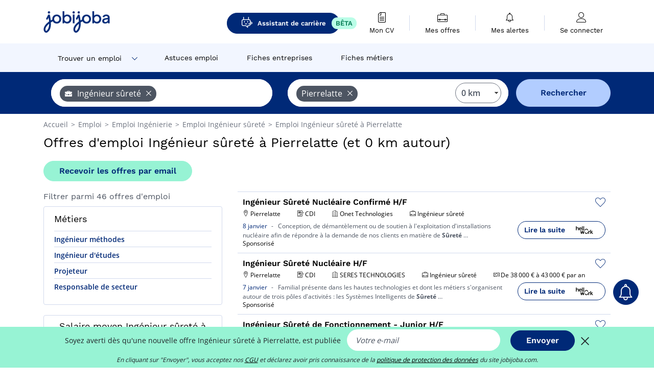

--- FILE ---
content_type: text/html; charset=UTF-8
request_url: https://www.jobijoba.com/fr/emploi/Ingenieur+surete/Pierrelatte
body_size: 19522
content:
<!DOCTYPE html>
<html lang="fr-FR">
<head>
    <meta http-equiv="content-type" content="text/html; charset=utf-8"/>
    <link rel="shortcut icon" type="image/x-icon" href="/build/images/favicon.ico"/>
    <link rel="apple-touch-icon" sizes="192x192" href="/build/images/icons/icon-192x192.png"/>
    <title>Emploi Ingénieur sûreté à Pierrelatte - Janvier 2026 - Jobijoba</title>
    <meta name="description" content="Trouvez votre emploi de Ingénieur sûreté à Pierrelatte parmi les 46 offres proposées par Jobijoba ➤ CDI, CDD, Stages ☑ Alertes personnalisées par mail"/>
    <link rel="canonical" href="https://www.jobijoba.com/fr/emploi/Ingenieur+surete/Pierrelatte"/>
    <meta name="theme-color" content="#ffffff">
    <meta name="viewport"
          content="width=device-width, height=device-height, initial-scale=1.0, maximum-scale=1.0, user-scalable=1"/>
    <meta name="robots" content="index, follow">
    <meta name="google" content="nositelinkssearchbox"/>
    <link rel="preconnect" href="https://jobijoba.imgix.net/">
    <link rel="preconnect" href="https://accounts.google.com"/>
    <link rel="preconnect" href="https://www.googletagmanager.com"/>
    <link rel="preconnect" href="https://sdk.privacy-center.org"/>
    <link rel="manifest" type="application/json" href="/fr/manifest.json" crossorigin="use-credentials">
    <link rel="preload" href="/build/fonts/WorkSans-Regular.393cfc4d.woff2" as="font" type="font/woff2" crossorigin="anonymous"/>
    <link rel="preload" href="/build/fonts/WorkSans-SemiBold.02545a07.woff2" as="font" type="font/woff2" crossorigin="anonymous"/>
    <link rel="preload" href="/build/fonts/open-sans-400.dfdc1a4b.woff2" as="font" type="font/woff2" crossorigin="anonymous"/>
    <link rel="preload" href="/build/fonts/icomoon.b9914f7e.woff2" as="font" type="font/woff2" crossorigin="anonymous"/>
    <meta property="og:title" content="Emploi Ingénieur sûreté à Pierrelatte - Janvier 2026 - Jobijoba">
    <meta property="og:description" content="Trouvez votre emploi de Ingénieur sûreté à Pierrelatte parmi les 46 offres proposées par Jobijoba ➤ CDI, CDD, Stages ☑ Alertes personnalisées par mail">
    <meta property="og:url" content="https://www.jobijoba.com/fr/emploi/Ingenieur+surete/Pierrelatte">
    <meta property="og:site_name" content="Jobijoba">
    <meta property="og:image" content="https://www.jobijoba.com/fr/build/images/logo-jobijoba-200x200.jpg">
    <meta property="og:image:type" content="image/jpeg">
    <meta property="og:image:width" content="200">
    <meta property="og:image:height" content="200">
    <meta property="og:locale" content="fr_FR">
    <meta property="og:type" content="website">

    <meta property="fb:app_id" content="169814163212" />

    <meta name="twitter:card" content="summary" />
    <meta name="twitter:site" content="@JobiJoba_FR" />

                <link rel="stylesheet" href="/build/8543.3e817814.css"><link rel="stylesheet" href="/build/8298.9407c636.css">
    
    <link rel="stylesheet" href="/build/5176.36ebcf9b.css"><link rel="stylesheet" href="/build/results.a9195d6a.css">

    



    <script nonce="aoyDTL2rtNuwUTzzd9l5RA==">
                                    
        window.dataLayer = window.dataLayer || [];
        window.dataLayer.push({
            'categoryPage': 'search_results_index',
            'sujetPage': 'search_results',
            'typePage': 'index_jobtitle_city',                             'Metier' : 'ingénieur sûreté',
                'Domaine' : 'ingénierie',
                'Localite' : 'pierrelatte',
                'jobCounter' : 46,
                    });
    </script>

    <script nonce="aoyDTL2rtNuwUTzzd9l5RA==" type="text/javascript">
        var _paq = window._paq || [];
    </script>

    <!-- Google Tag Manager -->
<script nonce="aoyDTL2rtNuwUTzzd9l5RA==">
window.didomiOnReady = window.didomiOnReady || [];
window.didomiOnReady.push(function () {
    (function(w,d,s,l,i){w[l]=w[l]||[];w[l].push({'gtm.start':
        new Date().getTime(),event:'gtm.js'});var f=d.getElementsByTagName(s)[0],
        j=d.createElement(s),dl=l!='dataLayer'?'&l='+l:'';j.async=true;j.src=
        'https://www.googletagmanager.com/gtm.js?id='+i+dl;f.parentNode.insertBefore(j,f);
    })(window,document,'script','dataLayer','GTM-MZGGGQS');
});
</script>
<!-- End Google Tag Manager -->


        </head>
<body>

        
            <header>
    <div id="header-wrapper" class="header-container" itemscope itemtype="http://www.schema.org/SiteNavigationElement">
        <div id="header-navbar-anchor"></div>
        <div class="navbar header-navbar py-0">
            <button type="button" class="header-navbar-menu js-menu">
                <div class="line-1"></div>
                <div class="line-2"></div>
                <div class="line-3"></div>
            </button>
            <div class="container navbar-container">
                <a class="navbar-brand d-flex align-items-center" href="/fr/">
                    <img class="navbar-logo" src="/build/images/logo_jobijoba.png?v2025-01-21" alt="Emploi" title="Emploi" width="255" height="70">
                </a>
                <div class="nav navbar-right navbar-links d-flex align-items-center">
                                            <a class="button-primary navbar-link-gpt-search results-button"
                           href="/fr/job-assistant" itemprop="url">
                            <span class="icon-gpt-search"></span>
                            <span itemprop="name">Assistant de carrière</span>
                            <span class="button-beta">BÊTA</span>
                        </a>

                                                                <div class="navbar-links-group">
                                                    <a class="navbar-link d-flex flex-md-row flex-lg-column " href="/fr/cv" rel="nofollow" itemprop="url">
                                <span class="navbar-link-icon icon-resume-file"></span>
                                <span class="navbar-link-label" itemprop="name">Mon CV</span>
                                                                <span class="border-active"></span>
                            </a>
                            <span class="navbar-link-separator"></span>
                                                <div class="navbar-link d-flex flex-md-row flex-lg-column " data-href="/fr/my-search-history" itemprop="url">
                            <span class="navbar-link-icon icon-resume-briefcase"></span>
                            <span class="navbar-link-label" itemprop="name">Mes offres</span>
                            <span class="border-active"></span>
                        </div>
                        <span class="navbar-link-separator"></span>
                        <div class="navbar-link d-flex flex-md-row flex-lg-column " data-href="/fr/my-alerts" itemprop="url">
                            <span class="navbar-link-icon icon-bell"></span>
                            <span class="navbar-link-label" itemprop="name">Mes alertes</span>
                            <span class="border-active"></span>
                        </div>
                        <span class="navbar-link-separator"></span>
                        <a class="navbar-link d-flex flex-md-row flex-lg-column " href="/fr/my-profile" rel="nofollow" itemprop="url">
                            <span class="navbar-link-icon icon-user-account"></span>
                            <span class="navbar-link-label" itemprop="name">
                                                                    Se connecter                                                            </span>
                            <span class="border-active"></span>
                        </a>
                    </div>
                </div>
            </div>
                            <button type="button" class="navbar-toggle navbar-search d-sm-block d-md-block d-lg-none">
                    <span class="icon-search"></span>
                </button>
                    </div>

        <div class="header-subnavbar py-0">
            <div class="container subnavbar-container">
                <div class="subnavbar">
                    <div class="subnavbar-links-group d-flex">
                                                                                    <div class="col-lg-2 subnavbar-link-job dropdown-button d-flex align-items-center p-0">
                                    <a itemprop="url" href="/fr/emploi"  class="subnavbar-link">
                                        <span itemprop="name">Trouver un emploi</span>
                                    </a>
                                    <span class="subnavbar-link-job-icon icon-arrow-down2"></span>
                                </div>
                                <div class="dropdown-content">
                                    <div class="container dropdown-content-container d-flex flex-column align-items-start">
                                        <div class="dropdown-content-title">TYPE DE CONTRAT</div>
                                        <div class="dropdown-content-link" data-href="/fr/emploi" itemprop="url"><span itemprop="name">Emploi CDI/CDD</span></div>
                                        <a class="dropdown-content-link" href="/fr/interim" itemprop="url"><span itemprop="name">Missions d'intérim</span></a>
                                        <a class="dropdown-content-link" href="/fr/alternance" itemprop="url"><span itemprop="name">Offres d'alternance</span></a>
                                    </div>
                                </div>
                                                                                                                                                                        <a itemprop="url" href="/fr/dossiers"
                                    class="subnavbar-link d-flex align-items-center ">
                                    <span itemprop="name">Astuces emploi</span>
                                </a>
                                                                                                                                                <a itemprop="url" href="/fr/entreprises"
                                    class="subnavbar-link d-flex align-items-center ">
                                    <span itemprop="name">Fiches entreprises</span>
                                </a>
                                                                                                                                                <a itemprop="url" href="/fr/fiches-metiers"
                                    class="subnavbar-link d-flex align-items-center ">
                                    <span itemprop="name">Fiches métiers</span>
                                </a>
                                                                        </div>
                </div>
            </div>
        </div>

    </div>

    </header>
    
        
<div id="form">
    <div id="header-search-box-anchor"></div>
    <div id="header-search-box" class="search-box-common">
        <img alt="" src="/build/images/cover-home.jpg" class="search-box-img d-flex d-lg-none d-xl-none" srcset="/build/images/cover-home-576.jpg 576w, /build/images/cover-home-768.jpg 768w, /build/images/cover-home-992.jpg 992w, /build/images/cover-home-1200.jpg 1200w">
        <div class="container container-searchbox">
            <div id="search-box">
                <div class="clearfix d-flex flex-column flex-lg-row">
                    <div id="form_what" class="suggest col-12 col-lg-5">
                        <div id="form_what_input"
                             data-text="Quel emploi recherchez-vous ?"
                             class="w-100">
                        </div>
                    </div>

                                            <div id="form_where" class="suggest col-12 col-lg-5">
                            <div id="form_where_perimeter">
                                <select id="form_where_perimeter_select" class="ui-multiselect-perimeter">
                                                                            <option value="0" class="perimeter-option" selected>
                                            0 km
                                        </option>
                                                                            <option value="10" class="perimeter-option" >
                                            10 km
                                        </option>
                                                                            <option value="15" class="perimeter-option" >
                                            15 km
                                        </option>
                                                                            <option value="20" class="perimeter-option" >
                                            20 km
                                        </option>
                                                                            <option value="50" class="perimeter-option" >
                                            50 km
                                        </option>
                                                                    </select>
                            </div>
                            <div id="form_where_input" data-text="Où ?" class="w-100"></div>
                        </div>
                    
                    <span id="form_submit_btn" class="search-box-button col-12 col-lg-2">Rechercher</span>
                </div>
            </div>
        </div>
    </div>
</div>

    


    
            <div class="container">
                <div id="wo-breadcrumbs" class="c_breadcrumb" itemscope itemtype="http://schema.org/BreadcrumbList">
        <span itemprop="itemListElement" itemscope itemtype="http://schema.org/ListItem">
            <a itemprop="item" href="/fr/" title="Accueil">
                <span itemprop="name">
                    Accueil                </span>
                <meta itemprop="position" content="1" />
            </a>
        </span>

                    <span class="wo-separator"> &gt; </span>
            <span itemprop="itemListElement" itemscope itemtype="http://schema.org/ListItem">
                                <a itemprop="item" href="/fr/emploi" title="Emploi">
                                    <span itemprop="name">
                        Emploi
                    </span>
                    <meta itemprop="position" content="2" />
                                </a>
                            </span>
                    <span class="wo-separator"> &gt; </span>
            <span itemprop="itemListElement" itemscope itemtype="http://schema.org/ListItem">
                                <a itemprop="item" href="/fr/emploi/Ingenierie" title="Emploi Ingénierie ">
                                    <span itemprop="name">
                        Emploi Ingénierie 
                    </span>
                    <meta itemprop="position" content="3" />
                                </a>
                            </span>
                    <span class="wo-separator"> &gt; </span>
            <span itemprop="itemListElement" itemscope itemtype="http://schema.org/ListItem">
                                <a itemprop="item" href="/fr/emploi/Ingenieur+surete" title="Emploi Ingénieur sûreté ">
                                    <span itemprop="name">
                        Emploi Ingénieur sûreté 
                    </span>
                    <meta itemprop="position" content="4" />
                                </a>
                            </span>
                    <span class="wo-separator"> &gt; </span>
            <span itemprop="itemListElement" itemscope itemtype="http://schema.org/ListItem">
                                <a itemprop="item" href="/fr/emploi/Ingenieur+surete/Pierrelatte" title="Emploi Ingénieur sûreté à Pierrelatte">
                                    <span itemprop="name">
                        Emploi Ingénieur sûreté à Pierrelatte
                    </span>
                    <meta itemprop="position" content="5" />
                                </a>
                            </span>
            </div>

        </div>
    
    <div class="container results-container">
        <div class="results-header row">
            <div class="col-12">
                <h1 class="results-h1 jj-text-xlarge">
                    Offres d&#039;emploi Ingénieur sûreté à Pierrelatte (et 0 km autour)
                </h1>
                <span class="alert-button button-secondary c_button" data-search-id="" data-origin="top" data-url="https://www.jobijoba.com/fr/alert/create">
                    Recevoir les offres par email
                </span>
            </div>
        </div>
        <div class="row">
            <div class="filters col-12 col-lg-4">
            <div class="row">
            <div class="col-md-12 clearfix">
                
            </div>
        </div>
        <h2 id="filter-title" class="filter-h2 d-flex justify-content-between jj-text-xsmall">
        Filtrer parmi 46 offres d&#039;emploi
        <span class="mobile-icon">
            <span class="icon-arrow-down2"></span>
            <span class="icon-arrow-up2"></span>
        </span>
    </h2>
                                                                        <div class="filter-card" id="jobtitles">
        <div class="filter-card-header d-flex justify-content-between">
            Métiers
            <span class="mobile-icon">
                <span class="icon-arrow-down2"></span>
                <span class="icon-arrow-up2"></span>
            </span>
        </div>
        <div class="filter-card-body">
                                                                            
                                                
                                
                <div class="jj-border">
                    <a href="/fr/emploi/Ingenieur+methodes/Pierrelatte" class="filter-link" title="Emploi Ingénieur méthodes à Pierrelatte">
                                        Ingénieur méthodes
                    </a>
                </div>
                                                                
                                                
                                
                <div class="jj-border">
                    <a href="/fr/emploi/Ingenieur+d+etudes/Pierrelatte" class="filter-link" title="Emploi Ingénieur d&#039;études à Pierrelatte">
                                        Ingénieur d&#039;études
                    </a>
                </div>
                                                                
                                                
                                
                <div class="jj-border">
                    <a href="/fr/emploi/Projeteur/Pierrelatte" class="filter-link" title="Emploi Projeteur à Pierrelatte">
                                        Projeteur
                    </a>
                </div>
                                                                
                                                
                                
                <div class="jj-border">
                    <a href="/fr/emploi/Responsable+de+secteur/Pierrelatte" class="filter-link" title="Emploi Responsable de secteur à Pierrelatte">
                                        Responsable de secteur
                    </a>
                </div>
            
                    </div>
    </div>
        
        <div class="filter-card d-none d-md-block" id="salary">
    <h2 class="filter-h2 filter-card-header text-center jj-text-large">
        Salaire moyen Ingénieur sûreté à Pierrelatte
    </h2>
    <div class="filter-card-body">
        <div class="text-primary text-center value">40 000 €</div>
        <div class="text-center jj-text-small">salaire moyen brut par an</div>
        <div id="salary-graph"
             data-salary-min="40000"
             data-salary-max="45000"
             data-salary-mean="40000" data-highcharts-chart="0"></div>
    </div>
</div>

                                    <div class="filter-card" id="companies">
        <div class="filter-card-header d-flex justify-content-between">
            Entreprises
            <span class="mobile-icon">
                <span class="icon-arrow-down2"></span>
                <span class="icon-arrow-up2"></span>
            </span>
        </div>
        <div class="filter-card-body">
                                                                            
                                                
                                                                    
                <div class="jj-border">
                    <div data-href="/fr/query/?what=Ingenieur%2Bsurete_Assystem&amp;where=Pierrelatte&amp;where_type=city&amp;perimeter=0" class="filter-link" title="Assystem à Pierrelatte recrutement">
                                            <img class="filter-link-img" height="40px" src="https://www.jobijoba.com/fr/image/company/assystem.gif" alt="" loading="lazy" />
                                        Assystem
                    </div>
                </div>
                                                                
                                                
                                                                    
                <div class="jj-border">
                    <div data-href="/fr/query/?what=Ingenieur%2Bsurete_Davidson%2BConsulting&amp;where=Pierrelatte&amp;where_type=city&amp;perimeter=0" class="filter-link" title="Davidson Consulting à Pierrelatte recrutement">
                                            <img class="filter-link-img" height="40px" src="https://www.jobijoba.com/fr/image/company/davidson%20consulting.gif" alt="" loading="lazy" />
                                        Davidson Consulting
                    </div>
                </div>
            
                    </div>
    </div>
                
            
        
    <div class="filter-card" id="publication_date">
        <div class="filter-card-header d-flex justify-content-between">
            Date de publication
            <span class="mobile-icon">
                <span class="icon-arrow-down2"></span>
                <span class="icon-arrow-up2"></span>
            </span>
        </div>
        <div class="filter-card-body">
                                                                    <div class="jj-border">
                                            <div data-href="/fr/query/?what=Ingenieur%2Bsurete&amp;where=Pierrelatte&amp;where_type=city&amp;perimeter=0&amp;period=24_hours" class="filter-link">
                            Dernières 24h
                        </div>
                    
                </div>
                                                                    <div class="jj-border">
                                            <div data-href="/fr/query/?what=Ingenieur%2Bsurete&amp;where=Pierrelatte&amp;where_type=city&amp;perimeter=0&amp;period=7_days" class="filter-link">
                            7 derniers jours
                        </div>
                    
                </div>
                                                                    <div class="jj-border">
                                            <div data-href="/fr/query/?what=Ingenieur%2Bsurete&amp;where=Pierrelatte&amp;where_type=city&amp;perimeter=0&amp;period=15_days" class="filter-link">
                            15 derniers jours
                        </div>
                    
                </div>
                                                                    <div class="jj-border">
                                            <div data-href="/fr/query/?what=Ingenieur%2Bsurete&amp;where=Pierrelatte&amp;where_type=city&amp;perimeter=0&amp;period=30_days" class="filter-link">
                            30 derniers jours
                        </div>
                    
                </div>
                    </div>
    </div>
            <div class="filter-card" id="contract_type">
        <div class="filter-card-header d-flex justify-content-between">
            Contrats
            <span class="mobile-icon">
                <span class="icon-arrow-down2"></span>
                <span class="icon-arrow-up2"></span>
            </span>
        </div>
        <div class="filter-card-body">
                                    <div id="contract-graph" class="contract-graph d-none d-md-block" data-contract='{&quot;CDI&quot;:17}'></div>

                            <div class="jj-border">
                    <label class="contract-type-label" for="CDI">
                    <input id="CDI" type="checkbox" value="CDI" >
                    <span class="contract-label">
                        CDI
                    </span>
                    </label>
                </div>
                            <div class="jj-border">
                    <label class="contract-type-label" for="Intérim">
                    <input id="Intérim" type="checkbox" value="Intérim" >
                    <span class="contract-label">
                        Intérim
                    </span>
                    </label>
                </div>
                            <div class="jj-border">
                    <label class="contract-type-label" for="CDD">
                    <input id="CDD" type="checkbox" value="CDD" >
                    <span class="contract-label">
                        CDD
                    </span>
                    </label>
                </div>
                            <div class="jj-border">
                    <label class="contract-type-label" for="Indépendant">
                    <input id="Indépendant" type="checkbox" value="Indépendant" >
                    <span class="contract-label">
                        Indépendant
                    </span>
                    </label>
                </div>
                            <div class="jj-border">
                    <label class="contract-type-label" for="Stage">
                    <input id="Stage" type="checkbox" value="Stage" >
                    <span class="contract-label">
                        Stage
                    </span>
                    </label>
                </div>
                            <div class="jj-border">
                    <label class="contract-type-label" for="Alternance">
                    <input id="Alternance" type="checkbox" value="Alternance" >
                    <span class="contract-label">
                        Alternance
                    </span>
                    </label>
                </div>
                        <button id="contract-submit" class="button-outline" type="button" data-target="https://www.jobijoba.com/fr/query/?what=Ingenieur%2Bsurete&amp;where=Pierrelatte&amp;whereType=city&amp;perimeter=0">Valider</button>
        </div>
    </div>


                <div id="filters-anchor"></div>
        <div id="filters-fixed" style="display: none;">
            <div class="filter-card-header">
                <p class="filter-fixed-title">Modifier mes filtres</p>
            </div>
            <div class="filter-card-body">
                                    <div class="border-top">
                        <a class="filter-link" href="#jobtitles">Métiers</a>
                    </div>
                                    <div class="border-top">
                        <a class="filter-link" href="#companies">Entreprises</a>
                    </div>
                                    <div class="border-top">
                        <a class="filter-link" href="#publication_date">Date de publication</a>
                    </div>
                                    <div class="border-top">
                        <a class="filter-link" href="#contract_type">Contrats</a>
                    </div>
                            </div>
        </div>
    </div>            <div class="right-column col-12 col-lg-8">
        <div class="offers">
                    




<div class="offer" data-id="ad_e8d5e81df5d9be6e91372c564295d724">
    <div class="actions float-right d-flex">
        <span class="icon-save-ad  icon-heart-empty js-save-ad "
              title="Sauvegarder l'offre"></span>
    </div>

            <div data-atc="uggcf://jjj=pt=wbovwbon=pt=pbz/se/erqverpg/bssre/499/r8q5r81qs5q9or6r91372p564295q724" class="offer-link encoded-offer-link js-target" data-product="{&quot;event&quot;:&quot;productClick&quot;,&quot;email&quot;:&quot;&quot;,&quot;ecommerce&quot;:{&quot;click&quot;:{&quot;actionField&quot;:{&quot;list&quot;:&quot;search_results_index&quot;},&quot;products&quot;:[{&quot;name&quot;:&quot;Ing\u00e9nieur S\u00fbret\u00e9 Nucl\u00e9aire Confirm\u00e9 H\/F&quot;,&quot;id&quot;:&quot;e8d5e81df5d9be6e91372c564295d724&quot;,&quot;price&quot;:0,&quot;brand&quot;:&quot;Onet Technologies&quot;,&quot;category&quot;:&quot;Ing\u00e9nierie&quot;,&quot;variant&quot;:&quot;emploi_payant_sponso&quot;,&quot;rhw&quot;:1343967.5499999998,&quot;chw&quot;:1341285,&quot;bhw&quot;:1343967.5499999998,&quot;ahw&quot;:1341285,&quot;position&quot;:1,&quot;dimension24&quot;:&quot;rj_holeest_dynamic&quot;,&quot;customerName&quot;:&quot;Hellowork SAS&quot;}]}}}">
    
        <div class="offer-header">
            <h3 class="offer-header-title">
                Ingénieur Sûreté Nucléaire Confirmé H/F
            </h3>

            
            <div class="offer-features">
                                    <span class="feature">
                    <span class="iconwrap">
                        <span class="icon-map-marker"></span>
                    </span>
                    <span>Pierrelatte</span>
                                                                                </span>
                                                                                                        <span class="feature">
                                <span class="iconwrap">
                                    <span class="icon-register"></span>
                                </span>
                                <span>CDI</span>
                            </span>
                                                                                                <span class="feature">
                    <span class="iconwrap">
                        <span class="icon-apartment"></span>
                    </span>
                    <span>
                        Onet Technologies
                                            </span>
                </span>
                
                                    <span class="feature">
                        <span class="iconwrap">
                            <span class="icon-resume-briefcase"></span>
                        </span>
                        <span>Ingénieur sûreté</span>
                    </span>
                
                            </div>
        </div>
        <div class="d-flex justify-content-between">
            <div class="d-inline description-wrapper">
                
                <span class="text-primary publication_date">
                    8 janvier
                </span>
                <span class="separator">-</span>
                <span class="description">
                    <span class="d-none d-lg-inline">Conception, de démantèlement ou de soutien à l'exploitation </span>d'installations nucléaire afin de répondre à la demande de nos clients en matière de <strong>Sûreté</strong><span class="d-none d-lg-inline"></span><span> &hellip;</span>
                </span>
                                    <div class="sponsorised">Sponsorisé</div>
                            </div>
            <div class="candidate d-none d-lg-block">
                <div class="button-outline candidate-btn">
                    <span class="d-inline-flex align-items-center">
                        <span class="candidate-btn-label">Lire la suite</span>
                        <img class="thumbnailIcon" src="https://www.jobijoba.com/fr/image/partner/hellowork.com.gif" alt="hellowork.com" title="hellowork.com" />
                    </span>
                </div>
            </div>
        </div>

            </div>
    </div>
                                




<div class="offer" data-id="ad_9732ef5a6da96bdc65b963f602bfda10">
    <div class="actions float-right d-flex">
        <span class="icon-save-ad  icon-heart-empty js-save-ad "
              title="Sauvegarder l'offre"></span>
    </div>

            <div data-atc="uggcf://jjj=pt=wbovwbon=pt=pbz/se/erqverpg/bssre/499/9732rs5n6qn96oqp65o963s602osqn10" class="offer-link encoded-offer-link js-target" data-product="{&quot;event&quot;:&quot;productClick&quot;,&quot;email&quot;:&quot;&quot;,&quot;ecommerce&quot;:{&quot;click&quot;:{&quot;actionField&quot;:{&quot;list&quot;:&quot;search_results_index&quot;},&quot;products&quot;:[{&quot;name&quot;:&quot;Ing\u00e9nieur S\u00fbret\u00e9 Nucl\u00e9aire H\/F&quot;,&quot;id&quot;:&quot;9732ef5a6da96bdc65b963f602bfda10&quot;,&quot;price&quot;:0,&quot;brand&quot;:&quot;SERES TECHNOLOGIES&quot;,&quot;category&quot;:&quot;Ing\u00e9nierie&quot;,&quot;variant&quot;:&quot;emploi_payant_sponso&quot;,&quot;rhw&quot;:1343967.5499999998,&quot;chw&quot;:1341285,&quot;bhw&quot;:1343967.5499999998,&quot;ahw&quot;:1341285,&quot;position&quot;:2,&quot;dimension24&quot;:&quot;rj_holeest_dynamic&quot;,&quot;customerName&quot;:&quot;Hellowork SAS&quot;}]}}}">
    
        <div class="offer-header">
            <h3 class="offer-header-title">
                Ingénieur Sûreté Nucléaire H/F
            </h3>

            
            <div class="offer-features">
                                    <span class="feature">
                    <span class="iconwrap">
                        <span class="icon-map-marker"></span>
                    </span>
                    <span>Pierrelatte</span>
                                                                                </span>
                                                                                                        <span class="feature">
                                <span class="iconwrap">
                                    <span class="icon-register"></span>
                                </span>
                                <span>CDI</span>
                            </span>
                                                                                                <span class="feature">
                    <span class="iconwrap">
                        <span class="icon-apartment"></span>
                    </span>
                    <span>
                        SERES TECHNOLOGIES
                                            </span>
                </span>
                
                                    <span class="feature">
                        <span class="iconwrap">
                            <span class="icon-resume-briefcase"></span>
                        </span>
                        <span>Ingénieur sûreté</span>
                    </span>
                
                                    <div class="feature">
                        <span class="iconwrap">
                            <span class="icon-banknot"></span>
                        </span>
                        De 38 000 € à 43 000 € par an
                    </div>
                            </div>
        </div>
        <div class="d-flex justify-content-between">
            <div class="d-inline description-wrapper">
                
                <span class="text-primary publication_date">
                    7 janvier
                </span>
                <span class="separator">-</span>
                <span class="description">
                    <span class="d-none d-lg-inline">Familial présente dans les hautes technologies et dont les </span>métiers s'organisent autour de trois pôles d'activités : les Systèmes Intelligents de <strong>Sûreté</strong><span class="d-none d-lg-inline"></span><span> &hellip;</span>
                </span>
                                    <div class="sponsorised">Sponsorisé</div>
                            </div>
            <div class="candidate d-none d-lg-block">
                <div class="button-outline candidate-btn">
                    <span class="d-inline-flex align-items-center">
                        <span class="candidate-btn-label">Lire la suite</span>
                        <img class="thumbnailIcon" src="https://www.jobijoba.com/fr/image/partner/hellowork.com.gif" alt="hellowork.com" title="hellowork.com" />
                    </span>
                </div>
            </div>
        </div>

            </div>
    </div>
                                




<div class="offer" data-id="ad_5a4baf88ea25a9880898cb4155b7e457">
    <div class="actions float-right d-flex">
        <span class="icon-save-ad  icon-heart-empty js-save-ad "
              title="Sauvegarder l'offre"></span>
    </div>

            <div data-atc="uggcf://jjj=pt=wbovwbon=pt=pbz/se/erqverpg/bssre/499/5n4ons88rn25n9880898po4155o7r457" class="offer-link encoded-offer-link js-target" data-product="{&quot;event&quot;:&quot;productClick&quot;,&quot;email&quot;:&quot;&quot;,&quot;ecommerce&quot;:{&quot;click&quot;:{&quot;actionField&quot;:{&quot;list&quot;:&quot;search_results_index&quot;},&quot;products&quot;:[{&quot;name&quot;:&quot;Ing\u00e9nieur S\u00fbret\u00e9 de Fonctionnement - Junior H\/F&quot;,&quot;id&quot;:&quot;5a4baf88ea25a9880898cb4155b7e457&quot;,&quot;price&quot;:0,&quot;brand&quot;:&quot;Orano&quot;,&quot;category&quot;:&quot;Ing\u00e9nierie&quot;,&quot;variant&quot;:&quot;emploi_payant_sponso&quot;,&quot;rhw&quot;:1343967.5499999998,&quot;chw&quot;:1341285,&quot;bhw&quot;:1343967.5499999998,&quot;ahw&quot;:1341285,&quot;position&quot;:3,&quot;dimension24&quot;:&quot;rj_holeest_dynamic&quot;,&quot;customerName&quot;:&quot;Hellowork SAS&quot;}]}}}">
    
        <div class="offer-header">
            <h3 class="offer-header-title">
                Ingénieur Sûreté de Fonctionnement - Junior H/F
            </h3>

            
            <div class="offer-features">
                                    <span class="feature">
                    <span class="iconwrap">
                        <span class="icon-map-marker"></span>
                    </span>
                    <span>Pierrelatte</span>
                                                                                </span>
                                                                                                        <span class="feature">
                                <span class="iconwrap">
                                    <span class="icon-register"></span>
                                </span>
                                <span>CDI</span>
                            </span>
                                                                                                <span class="feature">
                    <span class="iconwrap">
                        <span class="icon-apartment"></span>
                    </span>
                    <span>
                        Orano
                                            </span>
                </span>
                
                                    <span class="feature">
                        <span class="iconwrap">
                            <span class="icon-resume-briefcase"></span>
                        </span>
                        <span>Ingénieur sûreté</span>
                    </span>
                
                            </div>
        </div>
        <div class="d-flex justify-content-between">
            <div class="d-inline description-wrapper">
                
                <span class="text-primary publication_date">
                    6 janvier
                </span>
                <span class="separator">-</span>
                <span class="description">
                    <span class="d-none d-lg-inline"></span>Nous recherchons un(e) <strong>Ingénieur</strong>(e) <strong>Sûreté</strong> de Fonctionnement & Soutien<span class="d-none d-lg-inline"> Logistique Intégré motivé(e) par les enjeux de</span><span> &hellip;</span>
                </span>
                                    <div class="sponsorised">Sponsorisé</div>
                            </div>
            <div class="candidate d-none d-lg-block">
                <div class="button-outline candidate-btn">
                    <span class="d-inline-flex align-items-center">
                        <span class="candidate-btn-label">Lire la suite</span>
                        <img class="thumbnailIcon" src="https://www.jobijoba.com/fr/image/partner/hellowork.com.gif" alt="hellowork.com" title="hellowork.com" />
                    </span>
                </div>
            </div>
        </div>

            </div>
    </div>
                        </div>

    <div class="offers">
                    




<div class="offer" data-id="ad_44362a7f119053b68a052ffa039ec915">
    <div class="actions float-right d-flex">
        <span class="icon-save-ad  icon-heart-empty js-save-ad "
              title="Sauvegarder l'offre"></span>
    </div>

            <div data-atc="uggcf://jjj=pt=wbovwbon=pt=pbz/se/naabapr/54/44362n7s119053o68n052ssn039rp915" class="offer-link encoded-offer-link " data-product="{&quot;event&quot;:&quot;productClick&quot;,&quot;email&quot;:&quot;&quot;,&quot;ecommerce&quot;:{&quot;click&quot;:{&quot;actionField&quot;:{&quot;list&quot;:&quot;search_results_index&quot;},&quot;products&quot;:[{&quot;name&quot;:&quot;Ing\u00e9nieur S\u00fbret\u00e9 de Fonctionnement - Junior H\/F&quot;,&quot;id&quot;:&quot;44362a7f119053b68a052ffa039ec915&quot;,&quot;price&quot;:0,&quot;brand&quot;:&quot;none&quot;,&quot;category&quot;:&quot;Ing\u00e9nierie&quot;,&quot;variant&quot;:&quot;emploi_organic_exact&quot;,&quot;rhw&quot;:1341285,&quot;chw&quot;:1341285,&quot;bhw&quot;:1341285,&quot;ahw&quot;:1341285,&quot;position&quot;:4,&quot;dimension24&quot;:&quot;pole-emploi.fr&quot;,&quot;customerName&quot;:&quot;P\u00f4le Emploi Etablissement DSI&quot;}]}}}">
    
        <div class="offer-header">
            <h3 class="offer-header-title">
                Ingénieur Sûreté de Fonctionnement - Junior H/F
            </h3>

            
            <div class="offer-features">
                                    <span class="feature">
                    <span class="iconwrap">
                        <span class="icon-map-marker"></span>
                    </span>
                    <span>Pierrelatte</span>
                                                                                </span>
                                                                                                        <span class="feature">
                                <span class="iconwrap">
                                    <span class="icon-register"></span>
                                </span>
                                <span>CDI</span>
                            </span>
                                                                            
                                    <span class="feature">
                        <span class="iconwrap">
                            <span class="icon-resume-briefcase"></span>
                        </span>
                        <span>Ingénieur sûreté</span>
                    </span>
                
                            </div>
        </div>
        <div class="d-flex justify-content-between">
            <div class="d-inline description-wrapper">
                                    <a class="permalink-link" href="https://www.jobijoba.com/fr/annonce/54/44362a7f119053b68a052ffa039ec915" title="Ingénieur Sûreté de Fonctionnement - Junior H/F">
                        <span class="permalink-icon icon-eye2"></span>
                    </a>
                
                <span class="text-primary publication_date">
                    13 janvier
                </span>
                <span class="separator">-</span>
                <span class="description">
                    <span class="d-none d-lg-inline"></span>Vos principales responsabilités :

- Réaliser et rédiger des études de <strong>sûreté</strong> de<span class="d-none d-lg-inline"> fonctionnement, centrées sur la disponibilité opérationnelle.</span>
-</span><span> &hellip;
                </span>
                            </div>
            <div class="candidate d-none d-lg-block">
                <div class="button-outline candidate-btn">
                    <span class="d-inline-flex align-items-center">
                        <span class="candidate-btn-label">Lire la suite</span>
                        <img class="thumbnailIcon" src="https://www.jobijoba.com/fr/image/partner/pole-emploi.fr.gif" alt="pole-emploi.fr" title="pole-emploi.fr" />
                    </span>
                </div>
            </div>
        </div>

            </div>
    </div>
                                                                                




<div class="offer" data-id="ad_66b2ad01b818c909998dde2beec2a7fe">
    <div class="actions float-right d-flex">
        <span class="icon-save-ad  icon-heart-empty js-save-ad "
              title="Sauvegarder l'offre"></span>
    </div>

            <div data-atc="uggcf://jjj=pt=wbovwbon=pt=pbz/se/naabapr/54/66o2nq01o818p909998qqr2orrp2n7sr" class="offer-link encoded-offer-link " data-product="{&quot;event&quot;:&quot;productClick&quot;,&quot;email&quot;:&quot;&quot;,&quot;ecommerce&quot;:{&quot;click&quot;:{&quot;actionField&quot;:{&quot;list&quot;:&quot;search_results_index&quot;},&quot;products&quot;:[{&quot;name&quot;:&quot;Ing\u00e9nieur(e) S\u00fbret\u00e9 de Fonctionnement - Junior F\/H&quot;,&quot;id&quot;:&quot;66b2ad01b818c909998dde2beec2a7fe&quot;,&quot;price&quot;:0,&quot;brand&quot;:&quot;Orano&quot;,&quot;category&quot;:&quot;Ing\u00e9nierie&quot;,&quot;variant&quot;:&quot;emploi_organic_exact&quot;,&quot;rhw&quot;:1341285,&quot;chw&quot;:1341285,&quot;bhw&quot;:1341285,&quot;ahw&quot;:1341285,&quot;position&quot;:5,&quot;dimension24&quot;:&quot;adzuna.fr_orga&quot;,&quot;customerName&quot;:&quot;Adzuna Ltd&quot;}]}}}">
    
        <div class="offer-header">
            <h3 class="offer-header-title">
                Ingénieur(e) Sûreté de Fonctionnement - Junior F/H
            </h3>

            
            <div class="offer-features">
                                    <span class="feature">
                    <span class="iconwrap">
                        <span class="icon-map-marker"></span>
                    </span>
                    <span>Pierrelatte</span>
                                                                                </span>
                                                                    <span class="feature">
                    <span class="iconwrap">
                        <span class="icon-apartment"></span>
                    </span>
                    <span>
                        Orano
                                            </span>
                </span>
                
                                    <span class="feature">
                        <span class="iconwrap">
                            <span class="icon-resume-briefcase"></span>
                        </span>
                        <span>Ingénieur sûreté</span>
                    </span>
                
                            </div>
        </div>
        <div class="d-flex justify-content-between">
            <div class="d-inline description-wrapper">
                                    <a class="permalink-link" href="https://www.jobijoba.com/fr/annonce/54/66b2ad01b818c909998dde2beec2a7fe" title="Ingénieur(e) Sûreté de Fonctionnement - Junior F/H">
                        <span class="permalink-icon icon-eye2"></span>
                    </a>
                
                <span class="text-primary publication_date">
                    12 janvier
                </span>
                <span class="separator">-</span>
                <span class="description">
                    <span class="d-none d-lg-inline">En savoir plus sur la BU Ingénierie </span>Référence OP25-PIE-39-21678 Localisation BAGNOLS SUR CEZE Intitulé du poste <strong>Ingénieur</strong>(e)<span class="d-none d-lg-inline"> <strong>Sûreté</strong> de</span><span> &hellip;</span>
                </span>
                            </div>
            <div class="candidate d-none d-lg-block">
                <div class="button-outline candidate-btn">
                    <span class="d-inline-flex align-items-center">
                        <span class="candidate-btn-label">Lire la suite</span>
                        <img class="thumbnailIcon" src="https://www.jobijoba.com/fr/image/partner/adzuna.fr_orga.gif" alt="adzuna.fr_orga" title="adzuna.fr_orga" />
                    </span>
                </div>
            </div>
        </div>

            </div>
    </div>
                                                                                




<div class="offer" data-id="ad_45fde76b7a701de8561b100fdc918fff">
    <div class="actions float-right d-flex">
        <span class="icon-save-ad  icon-heart-empty js-save-ad "
              title="Sauvegarder l'offre"></span>
    </div>

            <div data-atc="uggcf://jjj=pt=wbovwbon=pt=pbz/se/naabapr/54/45sqr76o7n701qr8561o100sqp918sss" class="offer-link encoded-offer-link " data-product="{&quot;event&quot;:&quot;productClick&quot;,&quot;email&quot;:&quot;&quot;,&quot;ecommerce&quot;:{&quot;click&quot;:{&quot;actionField&quot;:{&quot;list&quot;:&quot;search_results_index&quot;},&quot;products&quot;:[{&quot;name&quot;:&quot;Ing\u00e9nieur S\u00fbret\u00e9 Nucl\u00e9aire H\/F&quot;,&quot;id&quot;:&quot;45fde76b7a701de8561b100fdc918fff&quot;,&quot;price&quot;:0,&quot;brand&quot;:&quot;SERES TECHNOLOGIES&quot;,&quot;category&quot;:&quot;Ing\u00e9nierie&quot;,&quot;variant&quot;:&quot;emploi_organic_exact&quot;,&quot;rhw&quot;:1341285,&quot;chw&quot;:1341285,&quot;bhw&quot;:1341285,&quot;ahw&quot;:1341285,&quot;position&quot;:6,&quot;dimension24&quot;:&quot;adzuna.fr_orga&quot;,&quot;customerName&quot;:&quot;Adzuna Ltd&quot;}]}}}">
    
        <div class="offer-header">
            <h3 class="offer-header-title">
                Ingénieur Sûreté Nucléaire H/F
            </h3>

            
            <div class="offer-features">
                                    <span class="feature">
                    <span class="iconwrap">
                        <span class="icon-map-marker"></span>
                    </span>
                    <span>Pierrelatte</span>
                                                                                </span>
                                                                    <span class="feature">
                    <span class="iconwrap">
                        <span class="icon-apartment"></span>
                    </span>
                    <span>
                        SERES TECHNOLOGIES
                                            </span>
                </span>
                
                                    <span class="feature">
                        <span class="iconwrap">
                            <span class="icon-resume-briefcase"></span>
                        </span>
                        <span>Ingénieur sûreté</span>
                    </span>
                
                                    <div class="feature">
                        <span class="iconwrap">
                            <span class="icon-banknot"></span>
                        </span>
                        De 38 000 € à 43 000 € par an
                    </div>
                            </div>
        </div>
        <div class="d-flex justify-content-between">
            <div class="d-inline description-wrapper">
                                    <a class="permalink-link" href="https://www.jobijoba.com/fr/annonce/54/45fde76b7a701de8561b100fdc918fff" title="Ingénieur Sûreté Nucléaire H/F">
                        <span class="permalink-icon icon-eye2"></span>
                    </a>
                
                <span class="text-primary publication_date">
                    10 janvier
                </span>
                <span class="separator">-</span>
                <span class="description">
                    <span class="d-none d-lg-inline"></span>Vous souhaitez contribuer concrètement à la <strong>sûreté</strong> des installations nucléaires françaises<span class="d-none d-lg-inline"> dans un contexte de transformation industrielle ? &hellip;</span><span> &hellip;</span>
                </span>
                            </div>
            <div class="candidate d-none d-lg-block">
                <div class="button-outline candidate-btn">
                    <span class="d-inline-flex align-items-center">
                        <span class="candidate-btn-label">Lire la suite</span>
                        <img class="thumbnailIcon" src="https://www.jobijoba.com/fr/image/partner/adzuna.fr_orga.gif" alt="adzuna.fr_orga" title="adzuna.fr_orga" />
                    </span>
                </div>
            </div>
        </div>

            </div>
    </div>
                                                    <div id="afscontainer1" class="afs-container"></div>
                                                                        




<div class="offer" data-id="ad_686866b57fc2fc9f562a4bb1aec51208">
    <div class="actions float-right d-flex">
        <span class="icon-save-ad  icon-heart-empty js-save-ad "
              title="Sauvegarder l'offre"></span>
    </div>

            <div data-atc="uggcf://jjj=pt=wbovwbon=pt=pbz/se/naabapr/54/686866o57sp2sp9s562n4oo1nrp51208" class="offer-link encoded-offer-link " data-product="{&quot;event&quot;:&quot;productClick&quot;,&quot;email&quot;:&quot;&quot;,&quot;ecommerce&quot;:{&quot;click&quot;:{&quot;actionField&quot;:{&quot;list&quot;:&quot;search_results_index&quot;},&quot;products&quot;:[{&quot;name&quot;:&quot;Ing\u00e9nieur S\u00fbret\u00e9 H\/F&quot;,&quot;id&quot;:&quot;686866b57fc2fc9f562a4bb1aec51208&quot;,&quot;price&quot;:0,&quot;brand&quot;:&quot;assystem-eos-energie-france&quot;,&quot;category&quot;:&quot;Ing\u00e9nierie&quot;,&quot;variant&quot;:&quot;emploi_organic_exact&quot;,&quot;rhw&quot;:1341285,&quot;chw&quot;:1341285,&quot;bhw&quot;:1341285,&quot;ahw&quot;:1341285,&quot;position&quot;:7,&quot;dimension24&quot;:&quot;wttj_ats&quot;,&quot;customerName&quot;:&quot;Welcome to the jungle \/CORUSCANT&quot;}]}}}">
    
        <div class="offer-header">
            <h3 class="offer-header-title">
                Ingénieur Sûreté H/F
            </h3>

            
            <div class="offer-features">
                                    <span class="feature">
                    <span class="iconwrap">
                        <span class="icon-map-marker"></span>
                    </span>
                    <span>Pierrelatte</span>
                                                                                </span>
                                                                                                        <span class="feature">
                                <span class="iconwrap">
                                    <span class="icon-register"></span>
                                </span>
                                <span>CDI</span>
                            </span>
                                                                                                <span class="feature">
                    <span class="iconwrap">
                        <span class="icon-apartment"></span>
                    </span>
                    <span>
                        assystem-eos-energie-france
                                            </span>
                </span>
                
                                    <span class="feature">
                        <span class="iconwrap">
                            <span class="icon-resume-briefcase"></span>
                        </span>
                        <span>Ingénieur sûreté</span>
                    </span>
                
                            </div>
        </div>
        <div class="d-flex justify-content-between">
            <div class="d-inline description-wrapper">
                                    <a class="permalink-link" href="https://www.jobijoba.com/fr/annonce/54/686866b57fc2fc9f562a4bb1aec51208" title="Ingénieur Sûreté H/F">
                        <span class="permalink-icon icon-eye2"></span>
                    </a>
                
                <span class="text-primary publication_date">
                    9 janvier
                </span>
                <span class="separator">-</span>
                <span class="description">
                    <span class="d-none d-lg-inline"></span>Nous avons besoin d'un(e)<strong>Ingénieur</strong>(e) <strong>Sûreté</strong>,pour se joindre à notre équipe et<span class="d-none d-lg-inline"> apporter votre expertise sur différents sujets. &hellip;</span><span> &hellip;</span>
                </span>
                            </div>
            <div class="candidate d-none d-lg-block">
                <div class="button-outline candidate-btn">
                    <span class="d-inline-flex align-items-center">
                        <span class="candidate-btn-label">Lire la suite</span>
                        <img class="thumbnailIcon" src="https://www.jobijoba.com/fr/image/partner/wttj_ats.gif" alt="wttj_ats" title="wttj_ats" />
                    </span>
                </div>
            </div>
        </div>

            </div>
    </div>
                                                                                




<div class="offer" data-id="ad_98b2245f1a7cc101d6c9ace4e29edd5d">
    <div class="actions float-right d-flex">
        <span class="icon-save-ad  icon-heart-empty js-save-ad "
              title="Sauvegarder l'offre"></span>
    </div>

            <div data-atc="uggcf://jjj=pt=wbovwbon=pt=pbz/se/naabapr/54/98o2245s1n7pp101q6p9npr4r29rqq5q" class="offer-link encoded-offer-link " data-product="{&quot;event&quot;:&quot;productClick&quot;,&quot;email&quot;:&quot;&quot;,&quot;ecommerce&quot;:{&quot;click&quot;:{&quot;actionField&quot;:{&quot;list&quot;:&quot;search_results_index&quot;},&quot;products&quot;:[{&quot;name&quot;:&quot;Ing\u00e9nieur S\u00fbret\u00e9 Nucl\u00e9aire Confirm\u00e9 H\/F&quot;,&quot;id&quot;:&quot;98b2245f1a7cc101d6c9ace4e29edd5d&quot;,&quot;price&quot;:0,&quot;brand&quot;:&quot;Onet Technologies&quot;,&quot;category&quot;:&quot;Ing\u00e9nierie&quot;,&quot;variant&quot;:&quot;emploi_organic_exact&quot;,&quot;rhw&quot;:1341285,&quot;chw&quot;:1341285,&quot;bhw&quot;:1341285,&quot;ahw&quot;:1341285,&quot;position&quot;:8,&quot;dimension24&quot;:&quot;adzuna.fr_orga&quot;,&quot;customerName&quot;:&quot;Adzuna Ltd&quot;}]}}}">
    
        <div class="offer-header">
            <h3 class="offer-header-title">
                Ingénieur Sûreté Nucléaire Confirmé H/F
            </h3>

            
            <div class="offer-features">
                                    <span class="feature">
                    <span class="iconwrap">
                        <span class="icon-map-marker"></span>
                    </span>
                    <span>Pierrelatte</span>
                                                                                </span>
                                                                    <span class="feature">
                    <span class="iconwrap">
                        <span class="icon-apartment"></span>
                    </span>
                    <span>
                        Onet Technologies
                                            </span>
                </span>
                
                                    <span class="feature">
                        <span class="iconwrap">
                            <span class="icon-resume-briefcase"></span>
                        </span>
                        <span>Ingénieur sûreté</span>
                    </span>
                
                            </div>
        </div>
        <div class="d-flex justify-content-between">
            <div class="d-inline description-wrapper">
                                    <a class="permalink-link" href="https://www.jobijoba.com/fr/annonce/54/98b2245f1a7cc101d6c9ace4e29edd5d" title="Ingénieur Sûreté Nucléaire Confirmé H/F">
                        <span class="permalink-icon icon-eye2"></span>
                    </a>
                
                <span class="text-primary publication_date">
                    9 janvier
                </span>
                <span class="separator">-</span>
                <span class="description">
                    <span class="d-none d-lg-inline">Conception, de démantèlement ou de soutien à l'exploitation </span>d'installations nucléaire afin de répondre à la demande de nos clients en matière de <strong>Sûreté</strong><span class="d-none d-lg-inline"></span><span> &hellip;</span>
                </span>
                            </div>
            <div class="candidate d-none d-lg-block">
                <div class="button-outline candidate-btn">
                    <span class="d-inline-flex align-items-center">
                        <span class="candidate-btn-label">Lire la suite</span>
                        <img class="thumbnailIcon" src="https://www.jobijoba.com/fr/image/partner/adzuna.fr_orga.gif" alt="adzuna.fr_orga" title="adzuna.fr_orga" />
                    </span>
                </div>
            </div>
        </div>

            </div>
    </div>
                                                                                




<div class="offer" data-id="ad_b18fc3f95a0576b29ebae424b1fd6708">
    <div class="actions float-right d-flex">
        <span class="icon-save-ad  icon-heart-empty js-save-ad "
              title="Sauvegarder l'offre"></span>
    </div>

            <div data-atc="uggcf://jjj=pt=wbovwbon=pt=pbz/se/naabapr/54/o18sp3s95n0576o29ronr424o1sq6708" class="offer-link encoded-offer-link " data-product="{&quot;event&quot;:&quot;productClick&quot;,&quot;email&quot;:&quot;&quot;,&quot;ecommerce&quot;:{&quot;click&quot;:{&quot;actionField&quot;:{&quot;list&quot;:&quot;search_results_index&quot;},&quot;products&quot;:[{&quot;name&quot;:&quot;Ing\u00e9nieur S\u00fbret\u00e9 Nucl\u00e9aire H\/F&quot;,&quot;id&quot;:&quot;b18fc3f95a0576b29ebae424b1fd6708&quot;,&quot;price&quot;:0,&quot;brand&quot;:&quot;Seres Technologies&quot;,&quot;category&quot;:&quot;Ing\u00e9nierie&quot;,&quot;variant&quot;:&quot;emploi_organic_exact&quot;,&quot;rhw&quot;:1341285,&quot;chw&quot;:1341285,&quot;bhw&quot;:1341285,&quot;ahw&quot;:1341285,&quot;position&quot;:9,&quot;dimension24&quot;:&quot;pole-emploi.fr&quot;,&quot;customerName&quot;:&quot;P\u00f4le Emploi Etablissement DSI&quot;}]}}}">
    
        <div class="offer-header">
            <h3 class="offer-header-title">
                Ingénieur Sûreté Nucléaire H/F
            </h3>

            
            <div class="offer-features">
                                    <span class="feature">
                    <span class="iconwrap">
                        <span class="icon-map-marker"></span>
                    </span>
                    <span>Pierrelatte</span>
                                                                                </span>
                                                                                                        <span class="feature">
                                <span class="iconwrap">
                                    <span class="icon-register"></span>
                                </span>
                                <span>CDI</span>
                            </span>
                                                                                                <span class="feature">
                    <span class="iconwrap">
                        <span class="icon-apartment"></span>
                    </span>
                    <span>
                        Seres Technologies
                                            </span>
                </span>
                
                                    <span class="feature">
                        <span class="iconwrap">
                            <span class="icon-resume-briefcase"></span>
                        </span>
                        <span>Ingénieur sûreté</span>
                    </span>
                
                                    <div class="feature">
                        <span class="iconwrap">
                            <span class="icon-banknot"></span>
                        </span>
                        De 38 000 € à 43 000 € par an
                    </div>
                            </div>
        </div>
        <div class="d-flex justify-content-between">
            <div class="d-inline description-wrapper">
                                    <a class="permalink-link" href="https://www.jobijoba.com/fr/annonce/54/b18fc3f95a0576b29ebae424b1fd6708" title="Ingénieur Sûreté Nucléaire H/F">
                        <span class="permalink-icon icon-eye2"></span>
                    </a>
                
                <span class="text-primary publication_date">
                    8 janvier
                </span>
                <span class="separator">-</span>
                <span class="description">
                    <span class="d-none d-lg-inline"></span>RESPONSABILITÉS : 

Vous souhaitez contribuer concrètement à la <strong>sûreté</strong> des installations<span class="d-none d-lg-inline"> nucléaires françaises dans un contexte de transformation</span><span> &hellip;</span>
                </span>
                            </div>
            <div class="candidate d-none d-lg-block">
                <div class="button-outline candidate-btn">
                    <span class="d-inline-flex align-items-center">
                        <span class="candidate-btn-label">Lire la suite</span>
                        <img class="thumbnailIcon" src="https://www.jobijoba.com/fr/image/partner/pole-emploi.fr.gif" alt="pole-emploi.fr" title="pole-emploi.fr" />
                    </span>
                </div>
            </div>
        </div>

            </div>
    </div>
                                                                <div id="afscontainer2" class="afs-container"></div>
                                                            




<div class="offer" data-id="ad_f08a2a85bae1a7e12833c91a6ef6c62c">
    <div class="actions float-right d-flex">
        <span class="icon-save-ad  icon-heart-empty js-save-ad "
              title="Sauvegarder l'offre"></span>
    </div>

            <div data-atc="uggcf://jjj=pt=wbovwbon=pt=pbz/se/naabapr/54/s08n2n85onr1n7r12833p91n6rs6p62p" class="offer-link encoded-offer-link " data-product="{&quot;event&quot;:&quot;productClick&quot;,&quot;email&quot;:&quot;&quot;,&quot;ecommerce&quot;:{&quot;click&quot;:{&quot;actionField&quot;:{&quot;list&quot;:&quot;search_results_index&quot;},&quot;products&quot;:[{&quot;name&quot;:&quot;Ing\u00e9nieur S\u00fbret\u00e9 D\u00e9mant\u00e8lement F\/H&quot;,&quot;id&quot;:&quot;f08a2a85bae1a7e12833c91a6ef6c62c&quot;,&quot;price&quot;:0,&quot;brand&quot;:&quot;Orano&quot;,&quot;category&quot;:&quot;Ing\u00e9nierie&quot;,&quot;variant&quot;:&quot;emploi_organic_exact&quot;,&quot;rhw&quot;:1341285,&quot;chw&quot;:1341285,&quot;bhw&quot;:1341285,&quot;ahw&quot;:1341285,&quot;position&quot;:10,&quot;dimension24&quot;:&quot;adzuna.fr_orga&quot;,&quot;customerName&quot;:&quot;Adzuna Ltd&quot;}]}}}">
    
        <div class="offer-header">
            <h3 class="offer-header-title">
                Ingénieur Sûreté Démantèlement F/H
            </h3>

            
            <div class="offer-features">
                                    <span class="feature">
                    <span class="iconwrap">
                        <span class="icon-map-marker"></span>
                    </span>
                    <span>Pierrelatte</span>
                                                                                </span>
                                                                    <span class="feature">
                    <span class="iconwrap">
                        <span class="icon-apartment"></span>
                    </span>
                    <span>
                        Orano
                                            </span>
                </span>
                
                                    <span class="feature">
                        <span class="iconwrap">
                            <span class="icon-resume-briefcase"></span>
                        </span>
                        <span>Ingénieur sûreté</span>
                    </span>
                
                            </div>
        </div>
        <div class="d-flex justify-content-between">
            <div class="d-inline description-wrapper">
                                    <a class="permalink-link" href="https://www.jobijoba.com/fr/annonce/54/f08a2a85bae1a7e12833c91a6ef6c62c" title="Ingénieur Sûreté Démantèlement F/H">
                        <span class="permalink-icon icon-eye2"></span>
                    </a>
                
                <span class="text-primary publication_date">
                    8 janvier
                </span>
                <span class="separator">-</span>
                <span class="description">
                    <span class="d-none d-lg-inline">En savoir plus sur la BU Démantèlement & Services </span>Référence ODS2024FCOT12BIS-17563 Localisation PIERRELATTE CEDEX Intitulé du poste <strong>Ingénieur</strong><span class="d-none d-lg-inline"></span><span> &hellip;</span>
                </span>
                            </div>
            <div class="candidate d-none d-lg-block">
                <div class="button-outline candidate-btn">
                    <span class="d-inline-flex align-items-center">
                        <span class="candidate-btn-label">Lire la suite</span>
                        <img class="thumbnailIcon" src="https://www.jobijoba.com/fr/image/partner/adzuna.fr_orga.gif" alt="adzuna.fr_orga" title="adzuna.fr_orga" />
                    </span>
                </div>
            </div>
        </div>

            </div>
    </div>
                                                                                




<div class="offer" data-id="ad_c0cafe56d20f21e8e1a00a229c49a4c2">
    <div class="actions float-right d-flex">
        <span class="icon-save-ad  icon-heart-empty js-save-ad "
              title="Sauvegarder l'offre"></span>
    </div>

            <div data-atc="uggcf://jjj=pt=wbovwbon=pt=pbz/se/naabapr/54/p0pnsr56q20s21r8r1n00n229p49n4p2" class="offer-link encoded-offer-link " data-product="{&quot;event&quot;:&quot;productClick&quot;,&quot;email&quot;:&quot;&quot;,&quot;ecommerce&quot;:{&quot;click&quot;:{&quot;actionField&quot;:{&quot;list&quot;:&quot;search_results_index&quot;},&quot;products&quot;:[{&quot;name&quot;:&quot;Ing\u00e9nieur S\u00fbret\u00e9 H\/F&quot;,&quot;id&quot;:&quot;c0cafe56d20f21e8e1a00a229c49a4c2&quot;,&quot;price&quot;:0,&quot;brand&quot;:&quot;Assystem&quot;,&quot;category&quot;:&quot;Ing\u00e9nierie&quot;,&quot;variant&quot;:&quot;emploi_organic_exact&quot;,&quot;rhw&quot;:1341285,&quot;chw&quot;:1341285,&quot;bhw&quot;:1341285,&quot;ahw&quot;:1341285,&quot;position&quot;:11,&quot;dimension24&quot;:&quot;adzuna.fr_orga&quot;,&quot;customerName&quot;:&quot;Adzuna Ltd&quot;}]}}}">
    
        <div class="offer-header">
            <h3 class="offer-header-title">
                Ingénieur Sûreté H/F
            </h3>

            
            <div class="offer-features">
                                    <span class="feature">
                    <span class="iconwrap">
                        <span class="icon-map-marker"></span>
                    </span>
                    <span>Pierrelatte</span>
                                                                                </span>
                                                                    <span class="feature">
                    <span class="iconwrap">
                        <span class="icon-apartment"></span>
                    </span>
                    <span>
                        Assystem
                                            </span>
                </span>
                
                                    <span class="feature">
                        <span class="iconwrap">
                            <span class="icon-resume-briefcase"></span>
                        </span>
                        <span>Ingénieur sûreté</span>
                    </span>
                
                            </div>
        </div>
        <div class="d-flex justify-content-between">
            <div class="d-inline description-wrapper">
                                    <a class="permalink-link" href="https://www.jobijoba.com/fr/annonce/54/c0cafe56d20f21e8e1a00a229c49a4c2" title="Ingénieur Sûreté H/F">
                        <span class="permalink-icon icon-eye2"></span>
                    </a>
                
                <span class="text-primary publication_date">
                    7 janvier
                </span>
                <span class="separator">-</span>
                <span class="description">
                    <span class="d-none d-lg-inline"></span>Nous avons besoin d'un(e) <strong>Ingénieur</strong>(e) <strong>Sûreté</strong>, pour se joindre à notre équipe<span class="d-none d-lg-inline"> et apporter votre expertise sur différents sujets. &hellip;</span><span> &hellip;</span>
                </span>
                            </div>
            <div class="candidate d-none d-lg-block">
                <div class="button-outline candidate-btn">
                    <span class="d-inline-flex align-items-center">
                        <span class="candidate-btn-label">Lire la suite</span>
                        <img class="thumbnailIcon" src="https://www.jobijoba.com/fr/image/partner/adzuna.fr_orga.gif" alt="adzuna.fr_orga" title="adzuna.fr_orga" />
                    </span>
                </div>
            </div>
        </div>

            </div>
    </div>
                                                                                




<div class="offer" data-id="ad_77de7ccac4b4ea623a74b0f0ae18a17b">
    <div class="actions float-right d-flex">
        <span class="icon-save-ad  icon-heart-empty js-save-ad "
              title="Sauvegarder l'offre"></span>
    </div>

            <div data-atc="uggcf://jjj=pt=wbovwbon=pt=pbz/se/erqverpg/bssre/54/77qr7ppnp4o4rn623n74o0s0nr18n17o" class="offer-link encoded-offer-link js-target" data-product="{&quot;event&quot;:&quot;productClick&quot;,&quot;email&quot;:&quot;&quot;,&quot;ecommerce&quot;:{&quot;click&quot;:{&quot;actionField&quot;:{&quot;list&quot;:&quot;search_results_index&quot;},&quot;products&quot;:[{&quot;name&quot;:&quot;Ing\u00e9nieur S\u00fbret\u00e9 Nucl\u00e9aire de Conception H\/F&quot;,&quot;id&quot;:&quot;77de7ccac4b4ea623a74b0f0ae18a17b&quot;,&quot;price&quot;:0,&quot;brand&quot;:&quot;Orano&quot;,&quot;category&quot;:&quot;Ing\u00e9nierie&quot;,&quot;variant&quot;:&quot;emploi_payant_exact&quot;,&quot;rhw&quot;:1343967.5499999998,&quot;chw&quot;:1341285,&quot;bhw&quot;:1343967.5499999998,&quot;ahw&quot;:1341285,&quot;position&quot;:12,&quot;dimension24&quot;:&quot;rj_holeest_dynamic&quot;,&quot;customerName&quot;:&quot;Hellowork SAS&quot;}]}}}">
    
        <div class="offer-header">
            <h3 class="offer-header-title">
                Ingénieur Sûreté Nucléaire de Conception H/F
            </h3>

            
            <div class="offer-features">
                                    <span class="feature">
                    <span class="iconwrap">
                        <span class="icon-map-marker"></span>
                    </span>
                    <span>Pierrelatte</span>
                                                                                </span>
                                                                                                        <span class="feature">
                                <span class="iconwrap">
                                    <span class="icon-register"></span>
                                </span>
                                <span>CDI</span>
                            </span>
                                                                                                <span class="feature">
                    <span class="iconwrap">
                        <span class="icon-apartment"></span>
                    </span>
                    <span>
                        Orano
                                            </span>
                </span>
                
                                    <span class="feature">
                        <span class="iconwrap">
                            <span class="icon-resume-briefcase"></span>
                        </span>
                        <span>Ingénieur sûreté</span>
                    </span>
                
                            </div>
        </div>
        <div class="d-flex justify-content-between">
            <div class="d-inline description-wrapper">
                                    <a class="permalink-link" href="https://www.jobijoba.com/fr/annonce/54/77de7ccac4b4ea623a74b0f0ae18a17b" title="Ingénieur Sûreté Nucléaire de Conception H/F">
                        <span class="permalink-icon icon-eye2"></span>
                    </a>
                
                <span class="text-primary publication_date">
                    6 janvier
                </span>
                <span class="separator">-</span>
                <span class="description">
                    <span class="d-none d-lg-inline"></span>Nous recherchons : Un(e) <strong>Ingénieur</strong>(e) en <strong>Sûreté</strong> Nucléaire de Conception,<span class="d-none d-lg-inline"> passionné(e) par la <strong>sûreté</strong> et motivé(e) par</span><span> &hellip;</span>
                </span>
                            </div>
            <div class="candidate d-none d-lg-block">
                <div class="button-outline candidate-btn">
                    <span class="d-inline-flex align-items-center">
                        <span class="candidate-btn-label">Lire la suite</span>
                        <img class="thumbnailIcon" src="https://www.jobijoba.com/fr/image/partner/hellowork.com.gif" alt="hellowork.com" title="hellowork.com" />
                    </span>
                </div>
            </div>
        </div>

            </div>
    </div>
                                                                                




<div class="offer" data-id="ad_a7ed7b82b76e26af6ee0990b156201dd">
    <div class="actions float-right d-flex">
        <span class="icon-save-ad  icon-heart-empty js-save-ad "
              title="Sauvegarder l'offre"></span>
    </div>

            <div data-atc="uggcf://jjj=pt=wbovwbon=pt=pbz/se/erqverpg/bssre/54/n7rq7o82o76r26ns6rr0990o156201qq" class="offer-link encoded-offer-link js-target" data-product="{&quot;event&quot;:&quot;productClick&quot;,&quot;email&quot;:&quot;&quot;,&quot;ecommerce&quot;:{&quot;click&quot;:{&quot;actionField&quot;:{&quot;list&quot;:&quot;search_results_index&quot;},&quot;products&quot;:[{&quot;name&quot;:&quot;Ing\u00e9nieur S\u00fbret\u00e9 Nucl\u00e9aire H\/F&quot;,&quot;id&quot;:&quot;a7ed7b82b76e26af6ee0990b156201dd&quot;,&quot;price&quot;:0,&quot;brand&quot;:&quot;ACEPP&quot;,&quot;category&quot;:&quot;Ing\u00e9nierie&quot;,&quot;variant&quot;:&quot;emploi_payant_exact&quot;,&quot;rhw&quot;:1343967.5499999998,&quot;chw&quot;:1341285,&quot;bhw&quot;:1343967.5499999998,&quot;ahw&quot;:1341285,&quot;position&quot;:13,&quot;dimension24&quot;:&quot;rj_holeest_dynamic&quot;,&quot;customerName&quot;:&quot;Hellowork SAS&quot;}]}}}">
    
        <div class="offer-header">
            <h3 class="offer-header-title">
                Ingénieur Sûreté Nucléaire H/F
            </h3>

            
            <div class="offer-features">
                                    <span class="feature">
                    <span class="iconwrap">
                        <span class="icon-map-marker"></span>
                    </span>
                    <span>Pierrelatte</span>
                                                                                </span>
                                                                                                        <span class="feature">
                                <span class="iconwrap">
                                    <span class="icon-register"></span>
                                </span>
                                <span>CDI</span>
                            </span>
                                                                                                <span class="feature">
                    <span class="iconwrap">
                        <span class="icon-apartment"></span>
                    </span>
                    <span>
                        ACEPP
                                            </span>
                </span>
                
                                    <span class="feature">
                        <span class="iconwrap">
                            <span class="icon-resume-briefcase"></span>
                        </span>
                        <span>Ingénieur sûreté</span>
                    </span>
                
                            </div>
        </div>
        <div class="d-flex justify-content-between">
            <div class="d-inline description-wrapper">
                                    <a class="permalink-link" href="https://www.jobijoba.com/fr/annonce/54/a7ed7b82b76e26af6ee0990b156201dd" title="Ingénieur Sûreté Nucléaire H/F">
                        <span class="permalink-icon icon-eye2"></span>
                    </a>
                
                <span class="text-primary publication_date">
                    6 janvier
                </span>
                <span class="separator">-</span>
                <span class="description">
                    <span class="d-none d-lg-inline"></span>Les missions du poste En tant <strong>qu'Ingénieur</strong> <strong>sûreté</strong> nucléaire H/F, vous aurez les<span class="d-none d-lg-inline"> responsabilités suivantes : - Réaliser des analyses de</span><span> &hellip;</span>
                </span>
                            </div>
            <div class="candidate d-none d-lg-block">
                <div class="button-outline candidate-btn">
                    <span class="d-inline-flex align-items-center">
                        <span class="candidate-btn-label">Lire la suite</span>
                        <img class="thumbnailIcon" src="https://www.jobijoba.com/fr/image/partner/hellowork.com.gif" alt="hellowork.com" title="hellowork.com" />
                    </span>
                </div>
            </div>
        </div>

            </div>
    </div>
                                                                                




<div class="offer" data-id="ad_c5cc30b809a865103b3b489df32f86e6">
    <div class="actions float-right d-flex">
        <span class="icon-save-ad  icon-heart-empty js-save-ad "
              title="Sauvegarder l'offre"></span>
    </div>

            <div data-atc="uggcf://jjj=pt=wbovwbon=pt=pbz/se/erqverpg/bssre/54/p5pp30o809n865103o3o489qs32s86r6" class="offer-link encoded-offer-link js-target" data-product="{&quot;event&quot;:&quot;productClick&quot;,&quot;email&quot;:&quot;&quot;,&quot;ecommerce&quot;:{&quot;click&quot;:{&quot;actionField&quot;:{&quot;list&quot;:&quot;search_results_index&quot;},&quot;products&quot;:[{&quot;name&quot;:&quot;Ing\u00e9nieur S\u00fbret\u00e9 d&#039;Exploitation H\/F&quot;,&quot;id&quot;:&quot;c5cc30b809a865103b3b489df32f86e6&quot;,&quot;price&quot;:0,&quot;brand&quot;:&quot;Orano&quot;,&quot;category&quot;:&quot;Ing\u00e9nierie&quot;,&quot;variant&quot;:&quot;emploi_payant_exact&quot;,&quot;rhw&quot;:1343967.5499999998,&quot;chw&quot;:1341285,&quot;bhw&quot;:1343967.5499999998,&quot;ahw&quot;:1341285,&quot;position&quot;:14,&quot;dimension24&quot;:&quot;rj_holeest_dynamic&quot;,&quot;customerName&quot;:&quot;Hellowork SAS&quot;}]}}}">
    
        <div class="offer-header">
            <h3 class="offer-header-title">
                Ingénieur Sûreté d&#039;Exploitation H/F
            </h3>

            
            <div class="offer-features">
                                    <span class="feature">
                    <span class="iconwrap">
                        <span class="icon-map-marker"></span>
                    </span>
                    <span>Pierrelatte</span>
                                                                                </span>
                                                                                                        <span class="feature">
                                <span class="iconwrap">
                                    <span class="icon-register"></span>
                                </span>
                                <span>CDI</span>
                            </span>
                                                                                                <span class="feature">
                    <span class="iconwrap">
                        <span class="icon-apartment"></span>
                    </span>
                    <span>
                        Orano
                                            </span>
                </span>
                
                                    <span class="feature">
                        <span class="iconwrap">
                            <span class="icon-resume-briefcase"></span>
                        </span>
                        <span>Ingénieur sûreté</span>
                    </span>
                
                            </div>
        </div>
        <div class="d-flex justify-content-between">
            <div class="d-inline description-wrapper">
                                    <a class="permalink-link" href="https://www.jobijoba.com/fr/annonce/54/c5cc30b809a865103b3b489df32f86e6" title="Ingénieur Sûreté d&#039;Exploitation H/F">
                        <span class="permalink-icon icon-eye2"></span>
                    </a>
                
                <span class="text-primary publication_date">
                    6 janvier
                </span>
                <span class="separator">-</span>
                <span class="description">
                    <span class="d-none d-lg-inline"></span>Orano CE recrute un(e) future <strong>Ingénieur</strong>(e) <strong>Sûreté</strong> d'Exploitation (ISE) en<span class="d-none d-lg-inline"> service continu pour son site du Tricastin. &hellip; Rattaché(e)</span><span> &hellip;</span>
                </span>
                            </div>
            <div class="candidate d-none d-lg-block">
                <div class="button-outline candidate-btn">
                    <span class="d-inline-flex align-items-center">
                        <span class="candidate-btn-label">Lire la suite</span>
                        <img class="thumbnailIcon" src="https://www.jobijoba.com/fr/image/partner/hellowork.com.gif" alt="hellowork.com" title="hellowork.com" />
                    </span>
                </div>
            </div>
        </div>

            </div>
    </div>
                                                                                




<div class="offer" data-id="ad_d7b7a8ed9767b4abbbe4f35f6fdd2040">
    <div class="actions float-right d-flex">
        <span class="icon-save-ad  icon-heart-empty js-save-ad "
              title="Sauvegarder l'offre"></span>
    </div>

            <div data-atc="uggcf://jjj=pt=wbovwbon=pt=pbz/se/erqverpg/bssre/54/q7o7n8rq9767o4nooor4s35s6sqq2040" class="offer-link encoded-offer-link js-target" data-product="{&quot;event&quot;:&quot;productClick&quot;,&quot;email&quot;:&quot;&quot;,&quot;ecommerce&quot;:{&quot;click&quot;:{&quot;actionField&quot;:{&quot;list&quot;:&quot;search_results_index&quot;},&quot;products&quot;:[{&quot;name&quot;:&quot;Ing\u00e9nieur S\u00fbret\u00e9 D\u00e9mant\u00e8lement H\/F&quot;,&quot;id&quot;:&quot;d7b7a8ed9767b4abbbe4f35f6fdd2040&quot;,&quot;price&quot;:0,&quot;brand&quot;:&quot;Orano&quot;,&quot;category&quot;:&quot;Ing\u00e9nierie&quot;,&quot;variant&quot;:&quot;emploi_payant_exact&quot;,&quot;rhw&quot;:1343967.5499999998,&quot;chw&quot;:1341285,&quot;bhw&quot;:1343967.5499999998,&quot;ahw&quot;:1341285,&quot;position&quot;:15,&quot;dimension24&quot;:&quot;rj_holeest_dynamic&quot;,&quot;customerName&quot;:&quot;Hellowork SAS&quot;}]}}}">
    
        <div class="offer-header">
            <h3 class="offer-header-title">
                Ingénieur Sûreté Démantèlement H/F
            </h3>

            
            <div class="offer-features">
                                    <span class="feature">
                    <span class="iconwrap">
                        <span class="icon-map-marker"></span>
                    </span>
                    <span>Pierrelatte</span>
                                                                                </span>
                                                                                                        <span class="feature">
                                <span class="iconwrap">
                                    <span class="icon-register"></span>
                                </span>
                                <span>CDI</span>
                            </span>
                                                                                                <span class="feature">
                    <span class="iconwrap">
                        <span class="icon-apartment"></span>
                    </span>
                    <span>
                        Orano
                                            </span>
                </span>
                
                                    <span class="feature">
                        <span class="iconwrap">
                            <span class="icon-resume-briefcase"></span>
                        </span>
                        <span>Ingénieur sûreté</span>
                    </span>
                
                            </div>
        </div>
        <div class="d-flex justify-content-between">
            <div class="d-inline description-wrapper">
                                    <a class="permalink-link" href="https://www.jobijoba.com/fr/annonce/54/d7b7a8ed9767b4abbbe4f35f6fdd2040" title="Ingénieur Sûreté Démantèlement H/F">
                        <span class="permalink-icon icon-eye2"></span>
                    </a>
                
                <span class="text-primary publication_date">
                    6 janvier
                </span>
                <span class="separator">-</span>
                <span class="description">
                    <span class="d-none d-lg-inline"></span>Missions / Responsabilités: Intégré à un des plateaux <strong>sûreté</strong> de DAFC TRI dont il est le<span class="d-none d-lg-inline"> pilote, <strong>l'Ingénieur</strong> <strong>Sûreté</strong></span><span> &hellip;</span>
                </span>
                            </div>
            <div class="candidate d-none d-lg-block">
                <div class="button-outline candidate-btn">
                    <span class="d-inline-flex align-items-center">
                        <span class="candidate-btn-label">Lire la suite</span>
                        <img class="thumbnailIcon" src="https://www.jobijoba.com/fr/image/partner/hellowork.com.gif" alt="hellowork.com" title="hellowork.com" />
                    </span>
                </div>
            </div>
        </div>

            </div>
    </div>
                                                                                




<div class="offer" data-id="ad_f7425ad9ba588a17746c4eb36ae86241">
    <div class="actions float-right d-flex">
        <span class="icon-save-ad  icon-heart-empty js-save-ad "
              title="Sauvegarder l'offre"></span>
    </div>

            <div data-atc="uggcf://jjj=pt=wbovwbon=pt=pbz/se/erqverpg/bssre/54/s7425nq9on588n17746p4ro36nr86241" class="offer-link encoded-offer-link js-target" data-product="{&quot;event&quot;:&quot;productClick&quot;,&quot;email&quot;:&quot;&quot;,&quot;ecommerce&quot;:{&quot;click&quot;:{&quot;actionField&quot;:{&quot;list&quot;:&quot;search_results_index&quot;},&quot;products&quot;:[{&quot;name&quot;:&quot;Ing\u00e9nieur S\u00fbret\u00e9 Nucl\u00e9aire H\/F&quot;,&quot;id&quot;:&quot;f7425ad9ba588a17746c4eb36ae86241&quot;,&quot;price&quot;:0,&quot;brand&quot;:&quot;SOM - Ortec Group&quot;,&quot;category&quot;:&quot;Ing\u00e9nierie&quot;,&quot;variant&quot;:&quot;emploi_payant_exact&quot;,&quot;rhw&quot;:1343967.5499999998,&quot;chw&quot;:1341285,&quot;bhw&quot;:1343967.5499999998,&quot;ahw&quot;:1341285,&quot;position&quot;:16,&quot;dimension24&quot;:&quot;rj_holeest_dynamic&quot;,&quot;customerName&quot;:&quot;Hellowork SAS&quot;}]}}}">
    
        <div class="offer-header">
            <h3 class="offer-header-title">
                Ingénieur Sûreté Nucléaire H/F
            </h3>

            
            <div class="offer-features">
                                    <span class="feature">
                    <span class="iconwrap">
                        <span class="icon-map-marker"></span>
                    </span>
                    <span>Pierrelatte</span>
                                                                                </span>
                                                                                                        <span class="feature">
                                <span class="iconwrap">
                                    <span class="icon-register"></span>
                                </span>
                                <span>CDI</span>
                            </span>
                                                                                                <span class="feature">
                    <span class="iconwrap">
                        <span class="icon-apartment"></span>
                    </span>
                    <span>
                        SOM - Ortec Group
                                            </span>
                </span>
                
                                    <span class="feature">
                        <span class="iconwrap">
                            <span class="icon-resume-briefcase"></span>
                        </span>
                        <span>Ingénieur sûreté</span>
                    </span>
                
                                    <div class="feature">
                        <span class="iconwrap">
                            <span class="icon-banknot"></span>
                        </span>
                        De 38 000 € à 42 000 € par an
                    </div>
                            </div>
        </div>
        <div class="d-flex justify-content-between">
            <div class="d-inline description-wrapper">
                                    <a class="permalink-link" href="https://www.jobijoba.com/fr/annonce/54/f7425ad9ba588a17746c4eb36ae86241" title="Ingénieur Sûreté Nucléaire H/F">
                        <span class="permalink-icon icon-eye2"></span>
                    </a>
                
                <span class="text-primary publication_date">
                    6 janvier
                </span>
                <span class="separator">-</span>
                <span class="description">
                    <span class="d-none d-lg-inline">Notre agence SOM Aix intervient en assistance technique sur </span>la maintenance des installations nucléaires, leurs modifications, les travaux neufs, la <strong>sûreté</strong><span class="d-none d-lg-inline"></span><span> &hellip;</span>
                </span>
                            </div>
            <div class="candidate d-none d-lg-block">
                <div class="button-outline candidate-btn">
                    <span class="d-inline-flex align-items-center">
                        <span class="candidate-btn-label">Lire la suite</span>
                        <img class="thumbnailIcon" src="https://www.jobijoba.com/fr/image/partner/hellowork.com.gif" alt="hellowork.com" title="hellowork.com" />
                    </span>
                </div>
            </div>
        </div>

            </div>
    </div>
                                                                                




<div class="offer" data-id="ad_238a076aadc8490d019f766e6c5fb65e">
    <div class="actions float-right d-flex">
        <span class="icon-save-ad  icon-heart-empty js-save-ad "
              title="Sauvegarder l'offre"></span>
    </div>

            <div data-atc="uggcf://jjj=pt=wbovwbon=pt=pbz/se/erqverpg/bssre/54/238n076nnqp8490q019s766r6p5so65r" class="offer-link encoded-offer-link js-target" data-product="{&quot;event&quot;:&quot;productClick&quot;,&quot;email&quot;:&quot;&quot;,&quot;ecommerce&quot;:{&quot;click&quot;:{&quot;actionField&quot;:{&quot;list&quot;:&quot;search_results_index&quot;},&quot;products&quot;:[{&quot;name&quot;:&quot;Ing\u00e9nieur S\u00fbret\u00e9 H\/F&quot;,&quot;id&quot;:&quot;238a076aadc8490d019f766e6c5fb65e&quot;,&quot;price&quot;:0,&quot;brand&quot;:&quot;EAI Ingenierie&quot;,&quot;category&quot;:&quot;Ing\u00e9nierie&quot;,&quot;variant&quot;:&quot;emploi_payant_exact&quot;,&quot;rhw&quot;:1343142.1500000001,&quot;chw&quot;:1341285,&quot;bhw&quot;:1343142.1500000001,&quot;ahw&quot;:1341285,&quot;position&quot;:17,&quot;dimension24&quot;:&quot;rj_holeest_dynamic&quot;,&quot;customerName&quot;:&quot;Hellowork SAS&quot;}]}}}">
    
        <div class="offer-header">
            <h3 class="offer-header-title">
                Ingénieur Sûreté H/F
            </h3>

            
            <div class="offer-features">
                                    <span class="feature">
                    <span class="iconwrap">
                        <span class="icon-map-marker"></span>
                    </span>
                    <span>Pierrelatte</span>
                                                                                </span>
                                                                                                        <span class="feature">
                                <span class="iconwrap">
                                    <span class="icon-register"></span>
                                </span>
                                <span>CDI</span>
                            </span>
                                                                                                <span class="feature">
                    <span class="iconwrap">
                        <span class="icon-apartment"></span>
                    </span>
                    <span>
                        EAI Ingenierie
                                            </span>
                </span>
                
                                    <span class="feature">
                        <span class="iconwrap">
                            <span class="icon-resume-briefcase"></span>
                        </span>
                        <span>Ingénieur sûreté</span>
                    </span>
                
                            </div>
        </div>
        <div class="d-flex justify-content-between">
            <div class="d-inline description-wrapper">
                                    <a class="permalink-link" href="https://www.jobijoba.com/fr/annonce/54/238a076aadc8490d019f766e6c5fb65e" title="Ingénieur Sûreté H/F">
                        <span class="permalink-icon icon-eye2"></span>
                    </a>
                
                <span class="text-primary publication_date">
                    6 janvier
                </span>
                <span class="separator">-</span>
                <span class="description">
                    <span class="d-none d-lg-inline">Dans le cadre de nos activités dans le domaine nucléaire, </span>vous intégrez nos équipes opérationnelles afin d'apporter vos compétences en tant <strong>qu'Ingénieur</strong><span class="d-none d-lg-inline"></span><span> &hellip;</span>
                </span>
                            </div>
            <div class="candidate d-none d-lg-block">
                <div class="button-outline candidate-btn">
                    <span class="d-inline-flex align-items-center">
                        <span class="candidate-btn-label">Lire la suite</span>
                        <img class="thumbnailIcon" src="https://www.jobijoba.com/fr/image/partner/hellowork.com.gif" alt="hellowork.com" title="hellowork.com" />
                    </span>
                </div>
            </div>
        </div>

            </div>
    </div>
                                                                                




<div class="offer" data-id="ad_c7994a852714d7bc119a80540040bec9">
    <div class="actions float-right d-flex">
        <span class="icon-save-ad  icon-heart-empty js-save-ad "
              title="Sauvegarder l'offre"></span>
    </div>

            <div data-atc="uggcf://jjj=pt=wbovwbon=pt=pbz/se/erqverpg/bssre/54/p7994n852714q7op119n80540040orp9" class="offer-link encoded-offer-link js-target" data-product="{&quot;event&quot;:&quot;productClick&quot;,&quot;email&quot;:&quot;&quot;,&quot;ecommerce&quot;:{&quot;click&quot;:{&quot;actionField&quot;:{&quot;list&quot;:&quot;search_results_index&quot;},&quot;products&quot;:[{&quot;name&quot;:&quot;Ing\u00e9nieur S\u00fbret\u00e9 Nucl\u00e9aire H\/F&quot;,&quot;id&quot;:&quot;c7994a852714d7bc119a80540040bec9&quot;,&quot;price&quot;:0,&quot;brand&quot;:&quot;Seres Technologies&quot;,&quot;category&quot;:&quot;Ing\u00e9nierie&quot;,&quot;variant&quot;:&quot;emploi_payant_exact&quot;,&quot;rhw&quot;:1342304.3690000002,&quot;chw&quot;:1341285,&quot;bhw&quot;:1342316.75,&quot;ahw&quot;:1341285,&quot;position&quot;:18,&quot;dimension24&quot;:&quot;talent.fr_bulk_direct&quot;,&quot;customerName&quot;:&quot;Talent.com Inc&quot;}]}}}">
    
        <div class="offer-header">
            <h3 class="offer-header-title">
                Ingénieur Sûreté Nucléaire H/F
            </h3>

            
            <div class="offer-features">
                                    <span class="feature">
                    <span class="iconwrap">
                        <span class="icon-map-marker"></span>
                    </span>
                    <span>Pierrelatte</span>
                                                                                </span>
                                                                    <span class="feature">
                    <span class="iconwrap">
                        <span class="icon-apartment"></span>
                    </span>
                    <span>
                        Seres Technologies
                                            </span>
                </span>
                
                                    <span class="feature">
                        <span class="iconwrap">
                            <span class="icon-resume-briefcase"></span>
                        </span>
                        <span>Ingénieur sûreté</span>
                    </span>
                
                            </div>
        </div>
        <div class="d-flex justify-content-between">
            <div class="d-inline description-wrapper">
                                    <a class="permalink-link" href="https://www.jobijoba.com/fr/annonce/54/c7994a852714d7bc119a80540040bec9" title="Ingénieur Sûreté Nucléaire H/F">
                        <span class="permalink-icon icon-eye2"></span>
                    </a>
                
                <span class="text-primary publication_date">
                    6 janvier
                </span>
                <span class="separator">-</span>
                <span class="description">
                    <span class="d-none d-lg-inline">Présente dans les hautes technologies et dont les métiers </span>s’organisent autour de trois pôles d’activités : les Systèmes Intelligents de <strong>Sûreté</strong><span class="d-none d-lg-inline"></span><span> &hellip;</span>
                </span>
                            </div>
            <div class="candidate d-none d-lg-block">
                <div class="button-outline candidate-btn">
                    <span class="d-inline-flex align-items-center">
                        <span class="candidate-btn-label">Lire la suite</span>
                        <img class="thumbnailIcon" src="https://www.jobijoba.com/fr/image/partner/talent.fr_bulk_direct.gif" alt="talent.fr_bulk_direct" title="talent.fr_bulk_direct" />
                    </span>
                </div>
            </div>
        </div>

            </div>
    </div>
                                                                                




<div class="offer" data-id="ad_e559d6f0f45bef126fa9dc302314dcad">
    <div class="actions float-right d-flex">
        <span class="icon-save-ad  icon-heart-empty js-save-ad "
              title="Sauvegarder l'offre"></span>
    </div>

            <div data-atc="uggcf://jjj=pt=wbovwbon=pt=pbz/se/naabapr/54/r559q6s0s45ors126sn9qp302314qpnq" class="offer-link encoded-offer-link " data-product="{&quot;event&quot;:&quot;productClick&quot;,&quot;email&quot;:&quot;&quot;,&quot;ecommerce&quot;:{&quot;click&quot;:{&quot;actionField&quot;:{&quot;list&quot;:&quot;search_results_index&quot;},&quot;products&quot;:[{&quot;name&quot;:&quot;Ing\u00e9nieur(e) S\u00fbret\u00e9 Nucl\u00e9aire de Conception F\/H&quot;,&quot;id&quot;:&quot;e559d6f0f45bef126fa9dc302314dcad&quot;,&quot;price&quot;:0,&quot;brand&quot;:&quot;Orano&quot;,&quot;category&quot;:&quot;Ing\u00e9nierie&quot;,&quot;variant&quot;:&quot;emploi_organic_exact&quot;,&quot;rhw&quot;:1341285,&quot;chw&quot;:1341285,&quot;bhw&quot;:1341285,&quot;ahw&quot;:1341285,&quot;position&quot;:19,&quot;dimension24&quot;:&quot;adzuna.fr_orga&quot;,&quot;customerName&quot;:&quot;Adzuna Ltd&quot;}]}}}">
    
        <div class="offer-header">
            <h3 class="offer-header-title">
                Ingénieur(e) Sûreté Nucléaire de Conception F/H
            </h3>

            
            <div class="offer-features">
                                    <span class="feature">
                    <span class="iconwrap">
                        <span class="icon-map-marker"></span>
                    </span>
                    <span>Pierrelatte</span>
                                                                                </span>
                                                                    <span class="feature">
                    <span class="iconwrap">
                        <span class="icon-apartment"></span>
                    </span>
                    <span>
                        Orano
                                            </span>
                </span>
                
                                    <span class="feature">
                        <span class="iconwrap">
                            <span class="icon-resume-briefcase"></span>
                        </span>
                        <span>Ingénieur sûreté</span>
                    </span>
                
                            </div>
        </div>
        <div class="d-flex justify-content-between">
            <div class="d-inline description-wrapper">
                                    <a class="permalink-link" href="https://www.jobijoba.com/fr/annonce/54/e559d6f0f45bef126fa9dc302314dcad" title="Ingénieur(e) Sûreté Nucléaire de Conception F/H">
                        <span class="permalink-icon icon-eye2"></span>
                    </a>
                
                <span class="text-primary publication_date">
                    6 janvier
                </span>
                <span class="separator">-</span>
                <span class="description">
                    <span class="d-none d-lg-inline">En savoir plus sur la BU Ingénierie </span>Référence OP26-PIE-26-21749 Localisation BAGNOLS SUR CEZE Intitulé du poste <strong>Ingénieur</strong>(e)<span class="d-none d-lg-inline"> <strong>Sûreté</strong></span><span> &hellip;</span>
                </span>
                            </div>
            <div class="candidate d-none d-lg-block">
                <div class="button-outline candidate-btn">
                    <span class="d-inline-flex align-items-center">
                        <span class="candidate-btn-label">Lire la suite</span>
                        <img class="thumbnailIcon" src="https://www.jobijoba.com/fr/image/partner/adzuna.fr_orga.gif" alt="adzuna.fr_orga" title="adzuna.fr_orga" />
                    </span>
                </div>
            </div>
        </div>

            </div>
    </div>
                                                                                




<div class="offer" data-id="ad_37f30b434512b5dee225cf54b34a9758">
    <div class="actions float-right d-flex">
        <span class="icon-save-ad  icon-heart-empty js-save-ad "
              title="Sauvegarder l'offre"></span>
    </div>

            <div data-atc="uggcf://jjj=pt=wbovwbon=pt=pbz/se/naabapr/54/37s30o434512o5qrr225ps54o34n9758" class="offer-link encoded-offer-link " data-product="{&quot;event&quot;:&quot;productClick&quot;,&quot;email&quot;:&quot;&quot;,&quot;ecommerce&quot;:{&quot;click&quot;:{&quot;actionField&quot;:{&quot;list&quot;:&quot;search_results_index&quot;},&quot;products&quot;:[{&quot;name&quot;:&quot;Ing\u00e9nieur S\u00fbret\u00e9 Nucl\u00e9aire H\/F&quot;,&quot;id&quot;:&quot;37f30b434512b5dee225cf54b34a9758&quot;,&quot;price&quot;:0,&quot;brand&quot;:&quot;SOM - Ortec Group&quot;,&quot;category&quot;:&quot;Ing\u00e9nierie&quot;,&quot;variant&quot;:&quot;emploi_organic_exact&quot;,&quot;rhw&quot;:1341285,&quot;chw&quot;:1341285,&quot;bhw&quot;:1341285,&quot;ahw&quot;:1341285,&quot;position&quot;:20,&quot;dimension24&quot;:&quot;adzuna.fr_orga&quot;,&quot;customerName&quot;:&quot;Adzuna Ltd&quot;}]}}}">
    
        <div class="offer-header">
            <h3 class="offer-header-title">
                Ingénieur Sûreté Nucléaire H/F
            </h3>

            
            <div class="offer-features">
                                    <span class="feature">
                    <span class="iconwrap">
                        <span class="icon-map-marker"></span>
                    </span>
                    <span>Pierrelatte</span>
                                                                                </span>
                                                                    <span class="feature">
                    <span class="iconwrap">
                        <span class="icon-apartment"></span>
                    </span>
                    <span>
                        SOM - Ortec Group
                                            </span>
                </span>
                
                                    <span class="feature">
                        <span class="iconwrap">
                            <span class="icon-resume-briefcase"></span>
                        </span>
                        <span>Ingénieur sûreté</span>
                    </span>
                
                                    <div class="feature">
                        <span class="iconwrap">
                            <span class="icon-banknot"></span>
                        </span>
                        De 38 000 € à 42 000 € par an
                    </div>
                            </div>
        </div>
        <div class="d-flex justify-content-between">
            <div class="d-inline description-wrapper">
                                    <a class="permalink-link" href="https://www.jobijoba.com/fr/annonce/54/37f30b434512b5dee225cf54b34a9758" title="Ingénieur Sûreté Nucléaire H/F">
                        <span class="permalink-icon icon-eye2"></span>
                    </a>
                
                <span class="text-primary publication_date">
                    5 janvier
                </span>
                <span class="separator">-</span>
                <span class="description">
                    <span class="d-none d-lg-inline"></span>Vous rejoignez notre Agence SOM AIX (Groupe ORTEC), en tant que <strong>Ingénieur</strong> <strong>Sureté</strong>.<span class="d-none d-lg-inline"> &hellip; l'équipe et vos missions seront les suivantes : -</span><span> &hellip;</span>
                </span>
                            </div>
            <div class="candidate d-none d-lg-block">
                <div class="button-outline candidate-btn">
                    <span class="d-inline-flex align-items-center">
                        <span class="candidate-btn-label">Lire la suite</span>
                        <img class="thumbnailIcon" src="https://www.jobijoba.com/fr/image/partner/adzuna.fr_orga.gif" alt="adzuna.fr_orga" title="adzuna.fr_orga" />
                    </span>
                </div>
            </div>
        </div>

            </div>
    </div>
                                                                                




<div class="offer" data-id="ad_8a7c5ec524f5fc6fdabb13461c5fd922">
    <div class="actions float-right d-flex">
        <span class="icon-save-ad  icon-heart-empty js-save-ad "
              title="Sauvegarder l'offre"></span>
    </div>

            <div data-atc="uggcf://jjj=pt=wbovwbon=pt=pbz/se/erqverpg/bssre/54/8n7p5rp524s5sp6sqnoo13461p5sq922" class="offer-link encoded-offer-link js-target" data-product="{&quot;event&quot;:&quot;productClick&quot;,&quot;email&quot;:&quot;&quot;,&quot;ecommerce&quot;:{&quot;click&quot;:{&quot;actionField&quot;:{&quot;list&quot;:&quot;search_results_index&quot;},&quot;products&quot;:[{&quot;name&quot;:&quot;Ing\u00e9nieur S\u00fbret\u00e9 Nucl\u00e9aire H\/F&quot;,&quot;id&quot;:&quot;8a7c5ec524f5fc6fdabb13461c5fd922&quot;,&quot;price&quot;:0,&quot;brand&quot;:&quot;Scalian&quot;,&quot;category&quot;:&quot;Ing\u00e9nierie&quot;,&quot;variant&quot;:&quot;emploi_payant_exact&quot;,&quot;rhw&quot;:1343348.4999999998,&quot;chw&quot;:1341285,&quot;bhw&quot;:1343348.4999999998,&quot;ahw&quot;:1341285,&quot;position&quot;:21,&quot;dimension24&quot;:&quot;rj_holeest_dynamic&quot;,&quot;customerName&quot;:&quot;Hellowork SAS&quot;}]}}}">
    
        <div class="offer-header">
            <h3 class="offer-header-title">
                Ingénieur Sûreté Nucléaire H/F
            </h3>

            
            <div class="offer-features">
                                    <span class="feature">
                    <span class="iconwrap">
                        <span class="icon-map-marker"></span>
                    </span>
                    <span>Pierrelatte</span>
                                                                                </span>
                                                                                                        <span class="feature">
                                <span class="iconwrap">
                                    <span class="icon-register"></span>
                                </span>
                                <span>CDI</span>
                            </span>
                                                                                                <span class="feature">
                    <span class="iconwrap">
                        <span class="icon-apartment"></span>
                    </span>
                    <span>
                        Scalian
                                            </span>
                </span>
                
                                    <span class="feature">
                        <span class="iconwrap">
                            <span class="icon-resume-briefcase"></span>
                        </span>
                        <span>Ingénieur sûreté</span>
                    </span>
                
                                    <div class="feature">
                        <span class="iconwrap">
                            <span class="icon-banknot"></span>
                        </span>
                        De 35 000 € à 45 000 € par an
                    </div>
                            </div>
        </div>
        <div class="d-flex justify-content-between">
            <div class="d-inline description-wrapper">
                                    <a class="permalink-link" href="https://www.jobijoba.com/fr/annonce/54/8a7c5ec524f5fc6fdabb13461c5fd922" title="Ingénieur Sûreté Nucléaire H/F">
                        <span class="permalink-icon icon-eye2"></span>
                    </a>
                
                <span class="text-primary publication_date">
                    2 janvier
                </span>
                <span class="separator">-</span>
                <span class="description">
                    <span class="d-none d-lg-inline">Actions environnementales, accord Handicap et mission handicap </span>avec temps dédié L'Agence Energie souhaite renforcer ses équipes et recherche des <strong>Ingénieurs</strong><span class="d-none d-lg-inline"></span><span> &hellip;</span>
                </span>
                            </div>
            <div class="candidate d-none d-lg-block">
                <div class="button-outline candidate-btn">
                    <span class="d-inline-flex align-items-center">
                        <span class="candidate-btn-label">Lire la suite</span>
                        <img class="thumbnailIcon" src="https://www.jobijoba.com/fr/image/partner/hellowork.com.gif" alt="hellowork.com" title="hellowork.com" />
                    </span>
                </div>
            </div>
        </div>

            </div>
    </div>
                                                                                




<div class="offer" data-id="ad_c10e3165951a713409f278eb8e63698f">
    <div class="actions float-right d-flex">
        <span class="icon-save-ad  icon-heart-empty js-save-ad "
              title="Sauvegarder l'offre"></span>
    </div>

            <div data-atc="uggcf://jjj=pt=wbovwbon=pt=pbz/se/naabapr/54/p10r3165951n713409s278ro8r63698s" class="offer-link encoded-offer-link " data-product="{&quot;event&quot;:&quot;productClick&quot;,&quot;email&quot;:&quot;&quot;,&quot;ecommerce&quot;:{&quot;click&quot;:{&quot;actionField&quot;:{&quot;list&quot;:&quot;search_results_index&quot;},&quot;products&quot;:[{&quot;name&quot;:&quot;Ing\u00e9nieur S\u00fbret\u00e9 Nucl\u00e9aire H\/F&quot;,&quot;id&quot;:&quot;c10e3165951a713409f278eb8e63698f&quot;,&quot;price&quot;:0,&quot;brand&quot;:&quot;Scalian&quot;,&quot;category&quot;:&quot;Ing\u00e9nierie&quot;,&quot;variant&quot;:&quot;emploi_organic_exact&quot;,&quot;rhw&quot;:1341285,&quot;chw&quot;:1341285,&quot;bhw&quot;:1341285,&quot;ahw&quot;:1341285,&quot;position&quot;:22,&quot;dimension24&quot;:&quot;adzuna.fr_orga&quot;,&quot;customerName&quot;:&quot;Adzuna Ltd&quot;}]}}}">
    
        <div class="offer-header">
            <h3 class="offer-header-title">
                Ingénieur Sûreté Nucléaire H/F
            </h3>

            
            <div class="offer-features">
                                    <span class="feature">
                    <span class="iconwrap">
                        <span class="icon-map-marker"></span>
                    </span>
                    <span>Pierrelatte</span>
                                                                                </span>
                                                                    <span class="feature">
                    <span class="iconwrap">
                        <span class="icon-apartment"></span>
                    </span>
                    <span>
                        Scalian
                                            </span>
                </span>
                
                                    <span class="feature">
                        <span class="iconwrap">
                            <span class="icon-resume-briefcase"></span>
                        </span>
                        <span>Ingénieur sûreté</span>
                    </span>
                
                                    <div class="feature">
                        <span class="iconwrap">
                            <span class="icon-banknot"></span>
                        </span>
                        De 35 000 € à 45 000 € par an
                    </div>
                            </div>
        </div>
        <div class="d-flex justify-content-between">
            <div class="d-inline description-wrapper">
                                    <a class="permalink-link" href="https://www.jobijoba.com/fr/annonce/54/c10e3165951a713409f278eb8e63698f" title="Ingénieur Sûreté Nucléaire H/F">
                        <span class="permalink-icon icon-eye2"></span>
                    </a>
                
                <span class="text-primary publication_date">
                    2 janvier
                </span>
                <span class="separator">-</span>
                <span class="description">
                    <span class="d-none d-lg-inline"></span>L'Agence Energie souhaite renforcer ses équipes et recherche des <strong>Ingénieurs</strong>(es)<span class="d-none d-lg-inline"> <strong>Sûreté</strong> Nucléaire sur Pierrelatte. &hellip; Votre mission :</span><span> &hellip;</span>
                </span>
                            </div>
            <div class="candidate d-none d-lg-block">
                <div class="button-outline candidate-btn">
                    <span class="d-inline-flex align-items-center">
                        <span class="candidate-btn-label">Lire la suite</span>
                        <img class="thumbnailIcon" src="https://www.jobijoba.com/fr/image/partner/adzuna.fr_orga.gif" alt="adzuna.fr_orga" title="adzuna.fr_orga" />
                    </span>
                </div>
            </div>
        </div>

            </div>
    </div>
                                                                                




<div class="offer" data-id="ad_68a2296a61a9930bbbc6a9b60b3d2617">
    <div class="actions float-right d-flex">
        <span class="icon-save-ad  icon-heart-empty js-save-ad "
              title="Sauvegarder l'offre"></span>
    </div>

            <div data-atc="uggcf://jjj=pt=wbovwbon=pt=pbz/se/naabapr/54/68n2296n61n9930ooop6n9o60o3q2617" class="offer-link encoded-offer-link " data-product="{&quot;event&quot;:&quot;productClick&quot;,&quot;email&quot;:&quot;&quot;,&quot;ecommerce&quot;:{&quot;click&quot;:{&quot;actionField&quot;:{&quot;list&quot;:&quot;search_results_index&quot;},&quot;products&quot;:[{&quot;name&quot;:&quot;Ing\u00e9nieur S\u00fbret\u00e9 Nucl\u00e9aire H\/F&quot;,&quot;id&quot;:&quot;68a2296a61a9930bbbc6a9b60b3d2617&quot;,&quot;price&quot;:0,&quot;brand&quot;:&quot;SOM - Ortec Group&quot;,&quot;category&quot;:&quot;Ing\u00e9nierie&quot;,&quot;variant&quot;:&quot;emploi_organic_exact&quot;,&quot;rhw&quot;:1341285,&quot;chw&quot;:1341285,&quot;bhw&quot;:1341285,&quot;ahw&quot;:1341285,&quot;position&quot;:23,&quot;dimension24&quot;:&quot;mb_opco_chimie_filtre_naf&quot;,&quot;customerName&quot;:&quot;SmartForum&quot;}]}}}">
    
        <div class="offer-header">
            <h3 class="offer-header-title">
                Ingénieur Sûreté Nucléaire H/F
            </h3>

            
            <div class="offer-features">
                                    <span class="feature">
                    <span class="iconwrap">
                        <span class="icon-map-marker"></span>
                    </span>
                    <span>Pierrelatte</span>
                                                                                </span>
                                                                                                        <span class="feature">
                                <span class="iconwrap">
                                    <span class="icon-register"></span>
                                </span>
                                <span>CDI</span>
                            </span>
                                                                                                <span class="feature">
                    <span class="iconwrap">
                        <span class="icon-apartment"></span>
                    </span>
                    <span>
                        SOM - Ortec Group
                                            </span>
                </span>
                
                                    <span class="feature">
                        <span class="iconwrap">
                            <span class="icon-resume-briefcase"></span>
                        </span>
                        <span>Ingénieur sûreté</span>
                    </span>
                
                                    <div class="feature">
                        <span class="iconwrap">
                            <span class="icon-banknot"></span>
                        </span>
                        De 38 000 € à 42 000 € par an
                    </div>
                            </div>
        </div>
        <div class="d-flex justify-content-between">
            <div class="d-inline description-wrapper">
                                    <a class="permalink-link" href="https://www.jobijoba.com/fr/annonce/54/68a2296a61a9930bbbc6a9b60b3d2617" title="Ingénieur Sûreté Nucléaire H/F">
                        <span class="permalink-icon icon-eye2"></span>
                    </a>
                
                <span class="text-primary publication_date">
                    31 décembre
                </span>
                <span class="separator">-</span>
                <span class="description">
                    <span class="d-none d-lg-inline">Notre agence SOM Aix intervient en assistance technique sur </span>la maintenance des installations nucléaires, leurs modifications, les travaux neufs, la <strong>sûreté</strong><span class="d-none d-lg-inline"></span><span> &hellip;</span>
                </span>
                            </div>
            <div class="candidate d-none d-lg-block">
                <div class="button-outline candidate-btn">
                    <span class="d-inline-flex align-items-center">
                        <span class="candidate-btn-label">Lire la suite</span>
                        <img class="thumbnailIcon" src="https://www.jobijoba.com/fr/image/partner/mb_opco_chimie_filtre_naf.gif" alt="mb_opco_chimie_filtre_naf" title="mb_opco_chimie_filtre_naf" />
                    </span>
                </div>
            </div>
        </div>

            </div>
    </div>
                                                                                




<div class="offer" data-id="ad_e3f62431dcb3b161c6eaef21a3e6ee50">
    <div class="actions float-right d-flex">
        <span class="icon-save-ad  icon-heart-empty js-save-ad "
              title="Sauvegarder l'offre"></span>
    </div>

            <div data-atc="uggcf://jjj=pt=wbovwbon=pt=pbz/se/naabapr/54/r3s62431qpo3o161p6rnrs21n3r6rr50" class="offer-link encoded-offer-link " data-product="{&quot;event&quot;:&quot;productClick&quot;,&quot;email&quot;:&quot;&quot;,&quot;ecommerce&quot;:{&quot;click&quot;:{&quot;actionField&quot;:{&quot;list&quot;:&quot;search_results_index&quot;},&quot;products&quot;:[{&quot;name&quot;:&quot;Ing\u00e9nieur s\u00fbret\u00e9 nucl\u00e9aire F\/H&quot;,&quot;id&quot;:&quot;e3f62431dcb3b161c6eaef21a3e6ee50&quot;,&quot;price&quot;:0,&quot;brand&quot;:&quot;ACEPP&quot;,&quot;category&quot;:&quot;Ing\u00e9nierie&quot;,&quot;variant&quot;:&quot;emploi_organic_exact&quot;,&quot;rhw&quot;:1341285,&quot;chw&quot;:1341285,&quot;bhw&quot;:1341285,&quot;ahw&quot;:1341285,&quot;position&quot;:24,&quot;dimension24&quot;:&quot;adzuna.fr_orga&quot;,&quot;customerName&quot;:&quot;Adzuna Ltd&quot;}]}}}">
    
        <div class="offer-header">
            <h3 class="offer-header-title">
                Ingénieur sûreté nucléaire F/H
            </h3>

            
            <div class="offer-features">
                                    <span class="feature">
                    <span class="iconwrap">
                        <span class="icon-map-marker"></span>
                    </span>
                    <span>Pierrelatte</span>
                                                                                </span>
                                                                                                        <span class="feature">
                                <span class="iconwrap">
                                    <span class="icon-register"></span>
                                </span>
                                <span>CDI</span>
                            </span>
                                                                                                <span class="feature">
                    <span class="iconwrap">
                        <span class="icon-apartment"></span>
                    </span>
                    <span>
                        ACEPP
                                            </span>
                </span>
                
                                    <span class="feature">
                        <span class="iconwrap">
                            <span class="icon-resume-briefcase"></span>
                        </span>
                        <span>Ingénieur sûreté</span>
                    </span>
                
                                    <div class="feature">
                        <span class="iconwrap">
                            <span class="icon-banknot"></span>
                        </span>
                        De 30 000 € à 60 000 € par an
                    </div>
                            </div>
        </div>
        <div class="d-flex justify-content-between">
            <div class="d-inline description-wrapper">
                                    <a class="permalink-link" href="https://www.jobijoba.com/fr/annonce/54/e3f62431dcb3b161c6eaef21a3e6ee50" title="Ingénieur sûreté nucléaire F/H">
                        <span class="permalink-icon icon-eye2"></span>
                    </a>
                
                <span class="text-primary publication_date">
                    25 décembre
                </span>
                <span class="separator">-</span>
                <span class="description">
                    <span class="d-none d-lg-inline"></span>Les missions du poste En tant qu’ <strong>Ingénieur</strong> <strong>sûreté</strong> nucléaire H/F, vous aurez<span class="d-none d-lg-inline"> les responsabilités suivantes : Réaliser des analyses de</span><span> &hellip;</span>
                </span>
                            </div>
            <div class="candidate d-none d-lg-block">
                <div class="button-outline candidate-btn">
                    <span class="d-inline-flex align-items-center">
                        <span class="candidate-btn-label">Lire la suite</span>
                        <img class="thumbnailIcon" src="https://www.jobijoba.com/fr/image/partner/adzuna.fr_orga.gif" alt="adzuna.fr_orga" title="adzuna.fr_orga" />
                    </span>
                </div>
            </div>
        </div>

            </div>
    </div>
                                                                                




<div class="offer" data-id="ad_c701e5d8e31edcc81f0a511ec978ca59">
    <div class="actions float-right d-flex">
        <span class="icon-save-ad  icon-heart-empty js-save-ad "
              title="Sauvegarder l'offre"></span>
    </div>

            <div data-atc="uggcf://jjj=pt=wbovwbon=pt=pbz/se/naabapr/54/p701r5q8r31rqpp81s0n511rp978pn59" class="offer-link encoded-offer-link " data-product="{&quot;event&quot;:&quot;productClick&quot;,&quot;email&quot;:&quot;&quot;,&quot;ecommerce&quot;:{&quot;click&quot;:{&quot;actionField&quot;:{&quot;list&quot;:&quot;search_results_index&quot;},&quot;products&quot;:[{&quot;name&quot;:&quot;Ing\u00e9nieur s\u00fbret\u00e9 Nucl\u00e9aire H\/F&quot;,&quot;id&quot;:&quot;c701e5d8e31edcc81f0a511ec978ca59&quot;,&quot;price&quot;:0,&quot;brand&quot;:&quot;SOM Aix-en-Provence&quot;,&quot;category&quot;:&quot;Ing\u00e9nierie&quot;,&quot;variant&quot;:&quot;emploi_organic_exact&quot;,&quot;rhw&quot;:1341285,&quot;chw&quot;:1341285,&quot;bhw&quot;:1341285,&quot;ahw&quot;:1341285,&quot;position&quot;:25,&quot;dimension24&quot;:&quot;pole-emploi.fr&quot;,&quot;customerName&quot;:&quot;P\u00f4le Emploi Etablissement DSI&quot;}]}}}">
    
        <div class="offer-header">
            <h3 class="offer-header-title">
                Ingénieur sûreté Nucléaire H/F
            </h3>

            
            <div class="offer-features">
                                    <span class="feature">
                    <span class="iconwrap">
                        <span class="icon-map-marker"></span>
                    </span>
                    <span>Pierrelatte</span>
                                                                                </span>
                                                                                                        <span class="feature">
                                <span class="iconwrap">
                                    <span class="icon-register"></span>
                                </span>
                                <span>CDI</span>
                            </span>
                                                                                                <span class="feature">
                    <span class="iconwrap">
                        <span class="icon-apartment"></span>
                    </span>
                    <span>
                        SOM Aix-en-Provence
                                            </span>
                </span>
                
                                    <span class="feature">
                        <span class="iconwrap">
                            <span class="icon-resume-briefcase"></span>
                        </span>
                        <span>Ingénieur sûreté</span>
                    </span>
                
                                    <div class="feature">
                        <span class="iconwrap">
                            <span class="icon-banknot"></span>
                        </span>
                        De 38 000 € à 42 000 € par an
                    </div>
                            </div>
        </div>
        <div class="d-flex justify-content-between">
            <div class="d-inline description-wrapper">
                                    <a class="permalink-link" href="https://www.jobijoba.com/fr/annonce/54/c701e5d8e31edcc81f0a511ec978ca59" title="Ingénieur sûreté Nucléaire H/F">
                        <span class="permalink-icon icon-eye2"></span>
                    </a>
                
                <span class="text-primary publication_date">
                    23 décembre
                </span>
                <span class="separator">-</span>
                <span class="description">
                    <span class="d-none d-lg-inline"></span>RESPONSABILITÉS : 

Vous rejoignez notre Agence SOM AIX (Groupe ORTEC), en tant que <strong>Ingénieur</strong><span class="d-none d-lg-inline"> <strong>Sureté</strong>. &hellip; l'équipe et vos missions</span><span> &hellip;</span>
                </span>
                            </div>
            <div class="candidate d-none d-lg-block">
                <div class="button-outline candidate-btn">
                    <span class="d-inline-flex align-items-center">
                        <span class="candidate-btn-label">Lire la suite</span>
                        <img class="thumbnailIcon" src="https://www.jobijoba.com/fr/image/partner/pole-emploi.fr.gif" alt="pole-emploi.fr" title="pole-emploi.fr" />
                    </span>
                </div>
            </div>
        </div>

            </div>
    </div>
                                                                                




<div class="offer" data-id="ad_6bd2b86745498b346191353a38f6e3c2">
    <div class="actions float-right d-flex">
        <span class="icon-save-ad  icon-heart-empty js-save-ad "
              title="Sauvegarder l'offre"></span>
    </div>

            <div data-atc="uggcf://jjj=pt=wbovwbon=pt=pbz/se/erqverpg/bssre/54/6oq2o86745498o346191353n38s6r3p2" class="offer-link encoded-offer-link js-target" data-product="{&quot;event&quot;:&quot;productClick&quot;,&quot;email&quot;:&quot;&quot;,&quot;ecommerce&quot;:{&quot;click&quot;:{&quot;actionField&quot;:{&quot;list&quot;:&quot;search_results_index&quot;},&quot;products&quot;:[{&quot;name&quot;:&quot;Ing\u00e9nieur S\u00fbret\u00e9 de Fonctionnement F\/H&quot;,&quot;id&quot;:&quot;6bd2b86745498b346191353a38f6e3c2&quot;,&quot;price&quot;:0,&quot;brand&quot;:&quot;Orano&quot;,&quot;category&quot;:&quot;Ing\u00e9nierie&quot;,&quot;variant&quot;:&quot;emploi_payant_exact&quot;,&quot;rhw&quot;:1342304.3690000002,&quot;chw&quot;:1341285,&quot;bhw&quot;:1342316.75,&quot;ahw&quot;:1341285,&quot;position&quot;:26,&quot;dimension24&quot;:&quot;talent.fr_bulk_direct&quot;,&quot;customerName&quot;:&quot;Talent.com Inc&quot;}]}}}">
    
        <div class="offer-header">
            <h3 class="offer-header-title">
                Ingénieur Sûreté de Fonctionnement F/H
            </h3>

            
            <div class="offer-features">
                                    <span class="feature">
                    <span class="iconwrap">
                        <span class="icon-map-marker"></span>
                    </span>
                    <span>Pierrelatte</span>
                                                                                </span>
                                                                    <span class="feature">
                    <span class="iconwrap">
                        <span class="icon-apartment"></span>
                    </span>
                    <span>
                        Orano
                                            </span>
                </span>
                
                                    <span class="feature">
                        <span class="iconwrap">
                            <span class="icon-resume-briefcase"></span>
                        </span>
                        <span>Ingénieur sûreté</span>
                    </span>
                
                            </div>
        </div>
        <div class="d-flex justify-content-between">
            <div class="d-inline description-wrapper">
                                    <a class="permalink-link" href="https://www.jobijoba.com/fr/annonce/54/6bd2b86745498b346191353a38f6e3c2" title="Ingénieur Sûreté de Fonctionnement F/H">
                        <span class="permalink-icon icon-eye2"></span>
                    </a>
                
                <span class="text-primary publication_date">
                    22 décembre
                </span>
                <span class="separator">-</span>
                <span class="description">
                    <span class="d-none d-lg-inline"></span>C’est aussi bénéficier de l’accompagnement <strong>d’ingénieurs</strong> expérimentés, soutenus par des<span class="d-none d-lg-inline"> experts de multiples disciplines. &hellip; Tes missions</span><span> &hellip;</span>
                </span>
                            </div>
            <div class="candidate d-none d-lg-block">
                <div class="button-outline candidate-btn">
                    <span class="d-inline-flex align-items-center">
                        <span class="candidate-btn-label">Lire la suite</span>
                        <img class="thumbnailIcon" src="https://www.jobijoba.com/fr/image/partner/talent.fr_bulk_direct.gif" alt="talent.fr_bulk_direct" title="talent.fr_bulk_direct" />
                    </span>
                </div>
            </div>
        </div>

            </div>
    </div>
                                                                                




<div class="offer" data-id="ad_53f312a3dc55b4f214ead41dd1bbc055">
    <div class="actions float-right d-flex">
        <span class="icon-save-ad  icon-heart-empty js-save-ad "
              title="Sauvegarder l'offre"></span>
    </div>

            <div data-atc="uggcf://jjj=pt=wbovwbon=pt=pbz/se/naabapr/54/53s312n3qp55o4s214rnq41qq1oop055" class="offer-link encoded-offer-link " data-product="{&quot;event&quot;:&quot;productClick&quot;,&quot;email&quot;:&quot;&quot;,&quot;ecommerce&quot;:{&quot;click&quot;:{&quot;actionField&quot;:{&quot;list&quot;:&quot;search_results_index&quot;},&quot;products&quot;:[{&quot;name&quot;:&quot;Ing\u00e9nieur s\u00fbret\u00e9 d&#039;exploitation F\/H&quot;,&quot;id&quot;:&quot;53f312a3dc55b4f214ead41dd1bbc055&quot;,&quot;price&quot;:0,&quot;brand&quot;:&quot;Orano&quot;,&quot;category&quot;:&quot;Ing\u00e9nierie&quot;,&quot;variant&quot;:&quot;emploi_organic_exact&quot;,&quot;rhw&quot;:1341285,&quot;chw&quot;:1341285,&quot;bhw&quot;:1341285,&quot;ahw&quot;:1341285,&quot;position&quot;:27,&quot;dimension24&quot;:&quot;adzuna.fr_orga&quot;,&quot;customerName&quot;:&quot;Adzuna Ltd&quot;}]}}}">
    
        <div class="offer-header">
            <h3 class="offer-header-title">
                Ingénieur sûreté d&#039;exploitation F/H
            </h3>

            
            <div class="offer-features">
                                    <span class="feature">
                    <span class="iconwrap">
                        <span class="icon-map-marker"></span>
                    </span>
                    <span>Pierrelatte</span>
                                                                                </span>
                                                                    <span class="feature">
                    <span class="iconwrap">
                        <span class="icon-apartment"></span>
                    </span>
                    <span>
                        Orano
                                            </span>
                </span>
                
                                    <span class="feature">
                        <span class="iconwrap">
                            <span class="icon-resume-briefcase"></span>
                        </span>
                        <span>Ingénieur sûreté</span>
                    </span>
                
                            </div>
        </div>
        <div class="d-flex justify-content-between">
            <div class="d-inline description-wrapper">
                                    <a class="permalink-link" href="https://www.jobijoba.com/fr/annonce/54/53f312a3dc55b4f214ead41dd1bbc055" title="Ingénieur sûreté d&#039;exploitation F/H">
                        <span class="permalink-icon icon-eye2"></span>
                    </a>
                
                <span class="text-primary publication_date">
                    22 décembre
                </span>
                <span class="separator">-</span>
                <span class="description">
                    <span class="d-none d-lg-inline">En savoir plus sur la BU Chimie </span>- Enrichissement Référence OCE25151-21839 Localisation PIERRELATTE Intitulé du poste <strong>Ingénieur</strong><span class="d-none d-lg-inline"> <strong>sûreté</strong></span><span> &hellip;</span>
                </span>
                            </div>
            <div class="candidate d-none d-lg-block">
                <div class="button-outline candidate-btn">
                    <span class="d-inline-flex align-items-center">
                        <span class="candidate-btn-label">Lire la suite</span>
                        <img class="thumbnailIcon" src="https://www.jobijoba.com/fr/image/partner/adzuna.fr_orga.gif" alt="adzuna.fr_orga" title="adzuna.fr_orga" />
                    </span>
                </div>
            </div>
        </div>

            </div>
    </div>
                                                                                




<div class="offer" data-id="ad_27f2e49a283f661772204172c35253d5">
    <div class="actions float-right d-flex">
        <span class="icon-save-ad  icon-heart-empty js-save-ad "
              title="Sauvegarder l'offre"></span>
    </div>

            <div data-atc="uggcf://jjj=pt=wbovwbon=pt=pbz/se/erqverpg/bssre/54/27s2r49n283s661772204172p35253q5" class="offer-link encoded-offer-link js-target" data-product="{&quot;event&quot;:&quot;productClick&quot;,&quot;email&quot;:&quot;&quot;,&quot;ecommerce&quot;:{&quot;click&quot;:{&quot;actionField&quot;:{&quot;list&quot;:&quot;search_results_index&quot;},&quot;products&quot;:[{&quot;name&quot;:&quot;Ing\u00e9nieur(e) S\u00fbret\u00e9 de Fonctionnement - Junior F\/H&quot;,&quot;id&quot;:&quot;27f2e49a283f661772204172c35253d5&quot;,&quot;price&quot;:0,&quot;brand&quot;:&quot;Orano&quot;,&quot;category&quot;:&quot;Ing\u00e9nierie&quot;,&quot;variant&quot;:&quot;emploi_payant_exact&quot;,&quot;rhw&quot;:1342304.3690000002,&quot;chw&quot;:1341285,&quot;bhw&quot;:1342316.75,&quot;ahw&quot;:1341285,&quot;position&quot;:28,&quot;dimension24&quot;:&quot;talent.fr_bulk_direct&quot;,&quot;customerName&quot;:&quot;Talent.com Inc&quot;}]}}}">
    
        <div class="offer-header">
            <h3 class="offer-header-title">
                Ingénieur(e) Sûreté de Fonctionnement - Junior F/H
            </h3>

            
            <div class="offer-features">
                                    <span class="feature">
                    <span class="iconwrap">
                        <span class="icon-map-marker"></span>
                    </span>
                    <span>Pierrelatte</span>
                                                                                </span>
                                                                    <span class="feature">
                    <span class="iconwrap">
                        <span class="icon-apartment"></span>
                    </span>
                    <span>
                        Orano
                                            </span>
                </span>
                
                                    <span class="feature">
                        <span class="iconwrap">
                            <span class="icon-resume-briefcase"></span>
                        </span>
                        <span>Ingénieur sûreté</span>
                    </span>
                
                            </div>
        </div>
        <div class="d-flex justify-content-between">
            <div class="d-inline description-wrapper">
                                    <a class="permalink-link" href="https://www.jobijoba.com/fr/annonce/54/27f2e49a283f661772204172c35253d5" title="Ingénieur(e) Sûreté de Fonctionnement - Junior F/H">
                        <span class="permalink-icon icon-eye2"></span>
                    </a>
                
                <span class="text-primary publication_date">
                    25 novembre
                </span>
                <span class="separator">-</span>
                <span class="description">
                    <span class="d-none d-lg-inline"></span>Nous recherchons un(e) <strong>Ingénieur</strong>(e) <strong>Sûreté</strong> de Fonctionnement & Soutien<span class="d-none d-lg-inline"> Logistique Intégré motivé(e) par les enjeux de</span><span> &hellip;</span>
                </span>
                            </div>
            <div class="candidate d-none d-lg-block">
                <div class="button-outline candidate-btn">
                    <span class="d-inline-flex align-items-center">
                        <span class="candidate-btn-label">Lire la suite</span>
                        <img class="thumbnailIcon" src="https://www.jobijoba.com/fr/image/partner/talent.fr_bulk_direct.gif" alt="talent.fr_bulk_direct" title="talent.fr_bulk_direct" />
                    </span>
                </div>
            </div>
        </div>

            </div>
    </div>
                                                                                




<div class="offer" data-id="ad_20898c1b77a55dadfd7b4814f79b2d34">
    <div class="actions float-right d-flex">
        <span class="icon-save-ad  icon-heart-empty js-save-ad "
              title="Sauvegarder l'offre"></span>
    </div>

            <div data-atc="uggcf://jjj=pt=wbovwbon=pt=pbz/se/erqverpg/bssre/54/20898p1o77n55qnqsq7o4814s79o2q34" class="offer-link encoded-offer-link js-target" data-product="{&quot;event&quot;:&quot;productClick&quot;,&quot;email&quot;:&quot;&quot;,&quot;ecommerce&quot;:{&quot;click&quot;:{&quot;actionField&quot;:{&quot;list&quot;:&quot;search_results_index&quot;},&quot;products&quot;:[{&quot;name&quot;:&quot;Ing\u00e9nieur S\u00fbret\u00e9 D\u00e9mant\u00e8lement F\/H&quot;,&quot;id&quot;:&quot;20898c1b77a55dadfd7b4814f79b2d34&quot;,&quot;price&quot;:0,&quot;brand&quot;:&quot;Orano&quot;,&quot;category&quot;:&quot;Ing\u00e9nierie&quot;,&quot;variant&quot;:&quot;emploi_payant_exact&quot;,&quot;rhw&quot;:1342304.3690000002,&quot;chw&quot;:1341285,&quot;bhw&quot;:1342316.75,&quot;ahw&quot;:1341285,&quot;position&quot;:29,&quot;dimension24&quot;:&quot;talent.fr_bulk_direct&quot;,&quot;customerName&quot;:&quot;Talent.com Inc&quot;}]}}}">
    
        <div class="offer-header">
            <h3 class="offer-header-title">
                Ingénieur Sûreté Démantèlement F/H
            </h3>

            
            <div class="offer-features">
                                    <span class="feature">
                    <span class="iconwrap">
                        <span class="icon-map-marker"></span>
                    </span>
                    <span>Pierrelatte</span>
                                                                                </span>
                                                                    <span class="feature">
                    <span class="iconwrap">
                        <span class="icon-apartment"></span>
                    </span>
                    <span>
                        Orano
                                            </span>
                </span>
                
                                    <span class="feature">
                        <span class="iconwrap">
                            <span class="icon-resume-briefcase"></span>
                        </span>
                        <span>Ingénieur sûreté</span>
                    </span>
                
                            </div>
        </div>
        <div class="d-flex justify-content-between">
            <div class="d-inline description-wrapper">
                                    <a class="permalink-link" href="https://www.jobijoba.com/fr/annonce/54/20898c1b77a55dadfd7b4814f79b2d34" title="Ingénieur Sûreté Démantèlement F/H">
                        <span class="permalink-icon icon-eye2"></span>
                    </a>
                
                <span class="text-primary publication_date">
                    12 novembre
                </span>
                <span class="separator">-</span>
                <span class="description">
                    <span class="d-none d-lg-inline"></span>Missions / Responsabilités: Intégré à un des plateaux <strong>sûreté</strong> de DAFC TRI dont il est le<span class="d-none d-lg-inline"> pilote, <strong>l’Ingénieur</strong> <strong>Sûreté</strong></span><span> &hellip;</span>
                </span>
                            </div>
            <div class="candidate d-none d-lg-block">
                <div class="button-outline candidate-btn">
                    <span class="d-inline-flex align-items-center">
                        <span class="candidate-btn-label">Lire la suite</span>
                        <img class="thumbnailIcon" src="https://www.jobijoba.com/fr/image/partner/talent.fr_bulk_direct.gif" alt="talent.fr_bulk_direct" title="talent.fr_bulk_direct" />
                    </span>
                </div>
            </div>
        </div>

            </div>
    </div>
                                                                                




<div class="offer" data-id="ad_3fae1e0f2dc39ba0d88c7b0d2e1bd6c5">
    <div class="actions float-right d-flex">
        <span class="icon-save-ad  icon-heart-empty js-save-ad "
              title="Sauvegarder l'offre"></span>
    </div>

            <div data-atc="uggcf://jjj=pt=wbovwbon=pt=pbz/se/erqverpg/bssre/54/3snr1r0s2qp39on0q88p7o0q2r1oq6p5" class="offer-link encoded-offer-link js-target" data-product="{&quot;event&quot;:&quot;productClick&quot;,&quot;email&quot;:&quot;&quot;,&quot;ecommerce&quot;:{&quot;click&quot;:{&quot;actionField&quot;:{&quot;list&quot;:&quot;search_results_index&quot;},&quot;products&quot;:[{&quot;name&quot;:&quot;Ing\u00e9nieur s\u00fbret\u00e9 d&#039;exploitation F\/H&quot;,&quot;id&quot;:&quot;3fae1e0f2dc39ba0d88c7b0d2e1bd6c5&quot;,&quot;price&quot;:0,&quot;brand&quot;:&quot;Orano&quot;,&quot;category&quot;:&quot;Ing\u00e9nierie&quot;,&quot;variant&quot;:&quot;emploi_payant_exact&quot;,&quot;rhw&quot;:1342304.3690000002,&quot;chw&quot;:1341285,&quot;bhw&quot;:1342316.75,&quot;ahw&quot;:1341285,&quot;position&quot;:30,&quot;dimension24&quot;:&quot;talent.fr_bulk_direct&quot;,&quot;customerName&quot;:&quot;Talent.com Inc&quot;}]}}}">
    
        <div class="offer-header">
            <h3 class="offer-header-title">
                Ingénieur sûreté d&#039;exploitation F/H
            </h3>

            
            <div class="offer-features">
                                    <span class="feature">
                    <span class="iconwrap">
                        <span class="icon-map-marker"></span>
                    </span>
                    <span>Pierrelatte</span>
                                                                                </span>
                                                                    <span class="feature">
                    <span class="iconwrap">
                        <span class="icon-apartment"></span>
                    </span>
                    <span>
                        Orano
                                            </span>
                </span>
                
                                    <span class="feature">
                        <span class="iconwrap">
                            <span class="icon-resume-briefcase"></span>
                        </span>
                        <span>Ingénieur sûreté</span>
                    </span>
                
                            </div>
        </div>
        <div class="d-flex justify-content-between">
            <div class="d-inline description-wrapper">
                                    <a class="permalink-link" href="https://www.jobijoba.com/fr/annonce/54/3fae1e0f2dc39ba0d88c7b0d2e1bd6c5" title="Ingénieur sûreté d&#039;exploitation F/H">
                        <span class="permalink-icon icon-eye2"></span>
                    </a>
                
                <span class="text-primary publication_date">
                    12 novembre
                </span>
                <span class="separator">-</span>
                <span class="description">
                    <span class="d-none d-lg-inline"></span>Orano CE recrute un(e) future <strong>Ingénieur</strong>(e) <strong>Sûreté</strong> d'Exploitation (ISE) en<span class="d-none d-lg-inline"> service continu pour son site du Tricastin. &hellip; évènements</span><span> &hellip;</span>
                </span>
                            </div>
            <div class="candidate d-none d-lg-block">
                <div class="button-outline candidate-btn">
                    <span class="d-inline-flex align-items-center">
                        <span class="candidate-btn-label">Lire la suite</span>
                        <img class="thumbnailIcon" src="https://www.jobijoba.com/fr/image/partner/talent.fr_bulk_direct.gif" alt="talent.fr_bulk_direct" title="talent.fr_bulk_direct" />
                    </span>
                </div>
            </div>
        </div>

            </div>
    </div>
                                                                                </div>

    
                

<div class="coach-bubble jobtitle">
    <img class="coach" src="/build/images/results/coach.png" alt="coach"/>
    <div class="coach-title">
                                <span class="icon-briefcase"></span>
                                                 D&#039;autres métiers peuvent vous intéresser Pierrelatte

    </div>

            <div class="content jj-text-small">
                                                                        <a class="button-primary btn-link  m-1" href="/fr/emploi/Ingenieur+d+etudes/Pierrelatte">
                            Emploi Ingénieur d&#039;études à Pierrelatte
                        </a>
                                                                                <a class="button-primary btn-link  m-1" href="/fr/emploi/Ingenieur+calcul/Pierrelatte">
                            Emploi Ingénieur calcul à Pierrelatte
                        </a>
                                                                                <a class="button-primary btn-link  m-1" href="/fr/emploi/Ingenieur+installation+generale/Pierrelatte">
                            Emploi Ingénieur installation générale à Pierrelatte
                        </a>
                                                                                                                                                                                                                                                                                                                    </div>
    </div>
                

<div class="coach-bubble city">
    <img class="coach" src="/build/images/results/coach.png" alt="coach"/>
    <div class="coach-title">
                    <span class="icon-location"></span>
                                                 D&#039;autres villes ont des offres Ingénieur sûreté

    </div>

            <div class="content jj-text-small">
                                                                        <a class="button-primary btn-link  m-1" href="/fr/emploi/Ingenieur+surete/Saint-paul-trois-chateaux">
                            Emploi Ingénieur sûreté à Saint-Paul-Trois-Châteaux
                        </a>
                                                        </div>
    </div>
        



        <div id="pagination" class="pagination m-3">
        <div class="button-primary next mx-auto" data-next-page="2" data-clean-url="1" data-editor-id="54" data-category="job"> Voir les 16 offres d&#039;emploi suivantes (sur 46)</div>
        <img class="spinner" src="/build/images/results/spinner-circle.gif">
    </div>


    <div class="alert-bloc container form-green-background">

    <div class="row">
        <div class="d-none d-md-block col-md-2 px-0">
            <img src="/build/images/results/alert.png" width="100%">
        </div>

        <div class="col-12 col-md-10">
            <div class="row">
                <div class="col-12">
                    <div class="alert-title">Ne manquez pas une nouvelle offre d&#039;emploi !</div>
                                                                                                                                                            
                                        <div class="input-label">Soyez averti dès qu&#039;une nouvelle offre Ingénieur sûreté  à Pierrelatte,  est publiée</div>
                </div>
            </div>

            <form name="search_alert" method="post" action="/fr/alert/create">
            <div class="row">
                <div class="col-12 col-md-8">
                    <input type="email" id="search_alert_email" name="search_alert[email]" required="required" placeholder="Votre e-mail" class="input w-100 js-email" />
                    <input type="hidden" id="search_alert_origin" name="search_alert[origin]" value="bottom" />
                </div>
                <div class="col-12 col-md-4">
					<button type="submit" class="button-primary w-100" data-search-id="" data-origin="bottom">
						Valider
                    </button>
                </div>
            </div>
            <div class="form-errors pt-2">
                            </div>
            <input type="hidden" id="search_alert_searchId" name="search_alert[searchId]" /><input type="hidden" id="search_alert_what" name="search_alert[what]" /><input type="hidden" id="search_alert_where" name="search_alert[where]" /><input type="hidden" id="search_alert__token" name="search_alert[_token]" data-controller="csrf-protection" value="08a40fb1ab2e.a1gtYxU2N-mZ5jUDLCIJcanQOjZNQDJwDGvILRnZuZw.AxZZDyxbBZr31mc2Z2t4MNyqF399H3k-dViHYXOfzspYPWQmYnpQ3cuBdA" /></form>

            <div class="row">
                <div class="col-12">
                    <p class="agreement">En cliquant sur "Valider", vous acceptez nos <span data-href="/fr/cgu" class="agreement-link">CGU</span> et déclarez avoir pris connaissance de la <span data-href="/fr/politique-confidentialite" class="agreement-link">politique de protection des données</span> du site jobijoba.com.</p>
                </div>
            </div>
        </div>
    </div>
</div>
    
    
        <div class="faq-container">
    <h2 class="faq-title">La FAQ de la recherche d&#039;emploi</h2>
    <div itemprop="mainEntity" itemscope="" itemtype="https://schema.org/FAQPage">

                                    
                    <div class="faq-wrapper" itemprop="mainEntity" itemscope="" itemtype="https://schema.org/Question">
    <div class="faq-open">
        <h3 class="faq-question-title" itemprop="name">
            <span class="icon-cash-euro"></span>
            <span class="hidden-icon">&#128182;</span>
            Comment estimer mon salaire pour le métier de Ingénieur sûreté ?
        </h3>
        <span class="arrow icon-arrow-down2 faq-arrow"></span>
    </div>
    <div class="faq-content" itemprop="acceptedAnswer" itemscope="" itemtype="https://schema.org/Answer">
        <p class="mb-0" itemprop="text">Estimez votre salaire pour le métier de Ingénieur sûreté grâce à notre analyseur de CV<br>
            <a class="button-primary faq-button" href="https://www.jobijoba.com/fr/cv?utm_source=google&utm_medium=organic&utm_campaign=faq" title="En savoir plus">En savoir plus</a>
        </p>
    </div>
</div>
                    <div class="faq-wrapper" itemprop="mainEntity" itemscope="" itemtype="https://schema.org/Question">
    <div class="faq-open">
        <h3 class="faq-question-title" itemprop="name">
            <span class="icon-resume-briefcase"></span>
            <span class="hidden-icon">&#128188;</span>
            Combien d&#039;offres sont actuellement proposées pour le métier Ingénieur sûreté sur Jobijoba ?
        </h3>
        <span class="arrow icon-arrow-down2 faq-arrow"></span>
    </div>
    <div class="faq-content" itemprop="acceptedAnswer" itemscope="" itemtype="https://schema.org/Answer">
        <p class="mb-0" itemprop="text">Jobijoba vous propose 46 offres pour le métier Ingénieur sûreté.<br>
            <a class="button-primary faq-button" href="https://www.jobijoba.com/fr/emploi/Ingenieur+surete?utm_source=google&utm_medium=organic&utm_campaign=faq" title="Voir les offres d&#039;emploi">Voir les offres d&#039;emploi</a>
        </p>
    </div>
</div>
                    <div class="faq-wrapper" itemprop="mainEntity" itemscope="" itemtype="https://schema.org/Question">
    <div class="faq-open">
        <h3 class="faq-question-title" itemprop="name">
            <span class="icon-pencil2"></span>
            <span class="hidden-icon">&#128466;</span>
            Quels sont les types de contrats proposés pour le métier Ingénieur sûreté ?
        </h3>
        <span class="arrow icon-arrow-down2 faq-arrow"></span>
    </div>
    <div class="faq-content" itemprop="acceptedAnswer" itemscope="" itemtype="https://schema.org/Answer">
        <p class="mb-0" itemprop="text">La répartition pour le métier Ingénieur sûreté est de 100% de CDI ...<br>
            <a class="button-primary faq-button" href="https://www.jobijoba.com/fr/emploi/Ingenieur+surete?utm_source=google&utm_medium=organic&utm_campaign=faq" title="Voir les types de contrat">Voir les types de contrat</a>
        </p>
    </div>
</div>
                    <div class="faq-wrapper" itemprop="mainEntity" itemscope="" itemtype="https://schema.org/Question">
    <div class="faq-open">
        <h3 class="faq-question-title" itemprop="name">
            <span class="icon-map-marker"></span>
            <span class="hidden-icon">&#128205;</span>
            Où trouver les meilleures offres d&#039;emploi pour le métier Ingénieur sûreté ?
        </h3>
        <span class="arrow icon-arrow-down2 faq-arrow"></span>
    </div>
    <div class="faq-content" itemprop="acceptedAnswer" itemscope="" itemtype="https://schema.org/Answer">
        <p class="mb-0" itemprop="text">Trouvez l&#039;emploi Ingénieur sûreté qui vous ressemble sur Jobijoba !<br>
            <a class="button-primary faq-button" href="https://www.jobijoba.com/fr/emploi/Ingenieur+surete?utm_source=google&utm_medium=organic&utm_campaign=faq" title="Voir les offres d&#039;emploi">Voir les offres d&#039;emploi</a>
        </p>
    </div>
</div>
            </div>
</div>
</div>        </div>
    </div>

                
    

    
    

    <script nonce="aoyDTL2rtNuwUTzzd9l5RA==">var pageOptions = {
    'pubId' : 'pub-1965867631231057',
    'query' : 'Emploi,\u0020Recrutement,\u0020Formation,\u0020Ing\u00E9nieur\u0020s\u00FBret\u00E9\u0020Pierrelatte',
    'hl' : "fr",
    'adPage': 1,
    'plusOnes': false,
    'sellerRatings': false,
    'fontSizeTitle': 16,
    'fontSizeDescription': 13,
    'colorTitleLink': '#006FBA',
    'colorText': '#696969',
    'colorDomainLink': '#FF2782',
    'detailedAttribution': false,
    'linkTarget' : '_blank'
};

// pub sur les pages de résultats
var adblock1 = {
    'channel' : "8702018043",
    'container' : "afscontainer1"
};

// pub sur les pages de résultats
var adblock2 = {
    'channel' : "6610199642",
    'container' : "afscontainer2"
};

// pub sur les pages de résultats
var adblock3 = {
    'channel' : "6011493098",
    'container' : "afscontainer3"
};

// pub page de resultats 0 resultat
var adblock4 = {
    'channel' : "7954115647",
    'container' : "afscontainer4"
};

// pub landing sea et permaliens
var adblock5 = {
    'channel' : "9206388845",
    'container' : "afscontainer5"
};

// pub sur la page d'offre expirée
var adblock6 = {
    'channel' : "6550821248",
    'container' : "afscontainer6"
};

function displayAdsense() {
    if(document.getElementById(adblock1.container)) {
        _googCsa('ads', pageOptions, adblock1);
    }
    if(document.getElementById(adblock2.container)) {
        _googCsa('ads', pageOptions, adblock2);
    }
    if(document.getElementById(adblock3.container)) {
        _googCsa('ads', pageOptions, adblock3);
    }
    if(document.getElementById(adblock4.container)) {
        _googCsa('ads', pageOptions, adblock4);
    }
    if(document.getElementById(adblock5.container)) {
        _googCsa('ads', pageOptions, adblock5);
    }
    if(document.getElementById(adblock6.container)) {
        _googCsa('ads', pageOptions, adblock6);
    }
}</script>

            <footer>
    <div class="container" id="footer">
        <div class="row">
            <div class="footer col-md-6 col-lg-4 d-none d-lg-block">
                <p class="h6">Jobijoba</p>
                <ul>
                                            <li><a href="/fr/dossiers" title="Conseils emploi">Conseils emploi</a></li>
                                                                <li><a href="/fr/avis-par-entreprise" title="Avis Entreprise">Avis Entreprise</a></li>
                                    </ul>
            </div>
            <div class="footer col-lg-4 d-none d-lg-block">
                <p class="h6">Trouvez des offres</p>
                <ul>
                    <li><a href="/fr/offres-d-emploi-par-metier" title="Emplois par métier">Emplois par métier</a></li>
                    <li><a href="/fr/offres-d-emploi-par-secteur" title="Emplois par secteur">Emplois par secteur</a></li>
                    <li><a href="/fr/offres-d-emploi-par-societe" title="Emplois par société">Emplois par société</a></li>
                    <li><a href="/fr/emploi-localite" title="Emplois par localité">Emplois par localité</a></li>
                                            <li><a href="/fr/offres-d-emploi-par-mots-cles" title="Emplois par mots clés">Emplois par mots clés</a></li>
                                                                <li><a href="/fr/interim" title="Missions Intérim">Missions Intérim</a></li>
                        <li><a href="/fr/alternance" title="Emploi Alternance">Emploi Alternance</a></li>
                                    </ul>
            </div>

            <div class="footer col-md-6 col-lg-4 d-none d-lg-block">
                <p class="h6">Contact / Partenariats</p>
                <ul>
                    <li><a href="/fr/contact" title="Contactez-nous" rel="nofollow" target="_blank">Contactez-nous</a></li>
                                            <li><span class="js-target" data-href="https://forms.monday.com/forms/e8166722a5f33aa0e7b55ec21e6a0b64?r=euc1" title="Publiez vos offres sur Jobijoba">Publiez vos offres sur Jobijoba</span></li>
                                                                <li><a href="/fr/affiliation-offres-emploi" title="Programme d'affiliation" target="_blank">Programme d'affiliation</a></li>
                                    </ul>
            </div>
        </div>
        <hr class="d-none d-lg-block" />
                    <div class="footer d-none d-lg-block social-networks">
                Suivez Jobijoba sur                <a href="https://www.linkedin.com/company/2681517" target="_blank" aria-hidden="true" rel="nofollow"><span class="icon-linkedin2"></span>&nbsp;Linkedin</a>
            </div>
            <hr class="d-none d-lg-block" />
                <div class="row">
            <div class="col-12 corporate">
                <p>
                <span data-href="/fr/mentions-legales" title="" target="_blank">Mentions légales</span> -
                <span data-href="/fr/cgu" title="" target="_blank">Conditions générales d'utilisation</span> -
                <span data-href="/fr/politique-confidentialite" class="gray_arrow" target="_blank">Politique de confidentialité</span> -
                <span id="didomi-preferences" class="link">Gérer mes cookies</span> -
                <a href="https://www.hellowork-group.com/fr/legal/declaration-accessibilite-jobijoba/" rel="nofollow" target="_blank">Accessibilité : Non conforme</a>
                </p>
                <p>© 2026 Jobijoba - Tous Droits Réservés</p>
                                    <p class="cnil">Les informations recueillies dans ce formulaire font l’objet d’un traitement informatique destiné à Jobijoba SA. Conformément à la loi «&nbsp;informatique et libertés&nbsp;» du 6 janvier 1978 modifiée, vous disposez d’un droit d’accès et de rectification aux informations qui vous concernent. Vous pouvez également, pour des motifs légitimes, vous opposer au traitement des données vous concernant. Pour en savoir plus, <a href="https://www.cnil.fr/fr/comprendre-vos-droits" target="_blank" rel="nofollow">consultez vos droits sur le site de la CNIL</a>.</p>
                            </div>
        </div>
    </div>
</footer>
<div id="dialog" class="modal fade" style="" tabindex="-1">
    <div class="modal-dialog">
        <div class="modal-content">
            <div class="modal-header ">
                <button type="button" class="close d-flex justify-content-center align-items-center" data-dismiss="modal" aria-hidden="true"><span class="icon icon-close-thin"></span></button>
                <div class="modal-title text-center" style="">
                    <span class="title"></span>
                </div>
            </div>
            <div class="modal-body px-4">
                
            </div>
        </div>
    </div>
</div>


    
<div class="bottom-banners fixed-bottom w-100 p-0">
    
    
            <div id="alert-bell-button-wrapper">
    <div id="alert-bell-button" data-search-id="" data-origin="bell">
        <span class="icon-bell"></span>
        <span id="text-alert-button">Créer une alerte</span>
    </div>
</div>            <div id="alert-sticky-banner-wrapper" class="form-green-background">
        <form name="search_alert" method="post" action="/fr/alert/create">
        <div class="justify-content-center">
                <span class="text">
                                                                                                                                        
                                        Soyez averti dès qu&#039;une nouvelle offre Ingénieur sûreté  à Pierrelatte,  est publiée
                </span>

            <input type="email" id="search_alert_email" name="search_alert[email]" required="required" placeholder="Votre e-mail" class="input mx-2" />
            <input type="hidden" id="search_alert_origin" name="search_alert[origin]" value="sticky-bottom" />

            <button type="submit" class="button-primary mx-2" data-search-id="" data-origin="sticky-bottom">
                Envoyer
            </button>
            <span class="icon-close-thin align-middle"></span>
        </div>
        <div class="form-errors d-flex justify-content-center">
                    </div>

        <input type="hidden" id="search_alert_searchId" name="search_alert[searchId]" /><input type="hidden" id="search_alert_what" name="search_alert[what]" /><input type="hidden" id="search_alert_where" name="search_alert[where]" /><input type="hidden" id="search_alert__token" name="search_alert[_token]" data-controller="csrf-protection" value="4847b1.xTZXFJNN_95v_PWPee9A6PZ_In6tdvFpY26jDtEMDUo.rXgjeKogza0BzKe6MqYxqYMFDzedKbonGl3sQrtKehz2Ux5R5AGY6j2btA" /></form>

        <span class="help">En cliquant sur "Envoyer", vous acceptez nos <span data-href="/fr/cgu" class="agreement-link">CGU</span> et déclarez avoir pris connaissance de la <span data-href="/fr/politique-confidentialite" class="agreement-link">politique de protection des données</span> du site jobijoba.com.</span>
    </div>
    
    </div>

        <script src="/build/runtime.9e590afe.js" defer nonce="aoyDTL2rtNuwUTzzd9l5RA=="></script><script src="/build/4692.d0237668.js" defer nonce="aoyDTL2rtNuwUTzzd9l5RA=="></script><script src="/build/6518.d34509bc.js" defer nonce="aoyDTL2rtNuwUTzzd9l5RA=="></script><script src="/build/7709.53166354.js" defer nonce="aoyDTL2rtNuwUTzzd9l5RA=="></script><script src="/build/app.6a23fe16.js" defer nonce="aoyDTL2rtNuwUTzzd9l5RA=="></script>
    <script src="/build/2779.82d75603.js" defer nonce="aoyDTL2rtNuwUTzzd9l5RA=="></script><script src="/build/9541.249111d9.js" defer nonce="aoyDTL2rtNuwUTzzd9l5RA=="></script><script src="/build/899.bedf921d.js" defer nonce="aoyDTL2rtNuwUTzzd9l5RA=="></script><script src="/build/8102.0d48aeaf.js" defer nonce="aoyDTL2rtNuwUTzzd9l5RA=="></script><script src="/build/2772.1744639b.js" defer nonce="aoyDTL2rtNuwUTzzd9l5RA=="></script><script src="/build/8298.19c9f87c.js" defer nonce="aoyDTL2rtNuwUTzzd9l5RA=="></script><script src="/build/base.6633161f.js" defer nonce="aoyDTL2rtNuwUTzzd9l5RA=="></script>

    <script src="/build/9012.781771f8.js" defer nonce="aoyDTL2rtNuwUTzzd9l5RA=="></script><script src="/build/results.cad73e9a.js" defer nonce="aoyDTL2rtNuwUTzzd9l5RA=="></script>

<script nonce="aoyDTL2rtNuwUTzzd9l5RA==">
    var rootUrl = "/fr/";
    var LOGPAGEHASH = "";

    var isUserLogged = false;

    window.addEventListener("DOMContentLoaded", function () {
        window.sentry.withScope(scope => scope.setTransactionName("search_results_index"));
        window.sentry.setTag("domain", "jobijoba.com");
        window.sentry.setTag("deviceType", "computer");
    });
</script>

<script nonce="aoyDTL2rtNuwUTzzd9l5RA==">
    if ('serviceWorker' in navigator) {
        window.addEventListener('load', function () {
            navigator.serviceWorker.register('/fr/service-worker.js', {scope: '/fr/'}).then((reg) => {
            }).catch((error) => {
            });
        });
    }
    window.displayGSI = function () {
                google.accounts.id.initialize({
            client_id: '594096631433-4ifj4t5nk4racutp8bvhprnm325m8bih.apps.googleusercontent.com',
            auto_select: window.Didomi.getUserStatus().purposes.global.disabled.length !== 0,
            callback: function (data) {
                $.post(rootUrl + "sign_in_google_one_tap", {
                    'credential': data.credential,
                    'callback_uri': "https://www.jobijoba.com/fr/emploi/Ingenieur+surete/Pierrelatte"
                }, function (response) {
                    window.location.href = JSON.parse(response).callback_url;
                });
            }
        });
        google.accounts.id.prompt();
            };
</script>

    <script nonce="aoyDTL2rtNuwUTzzd9l5RA==">
                function addWhatTagsInput() {
                $("#form_what_input").tagsinput("add", {
            libelle: "Ing\u00E9nieur\u0020s\u00FBret\u00E9",
            url: "Ingenieur\u002Bsurete",
            type: "jobtitle",
                    icon: "briefcase",
                });
        }

    function addWhereTagsInput() {
        $("#form_where_input").tagsinput("add", {
            libelle: "Pierrelatte",
            url: "Pierrelatte",
            type: "city",
        });
    }

        </script>
    <script nonce="aoyDTL2rtNuwUTzzd9l5RA==">
        window.addEventListener("DOMContentLoaded", function () {
            
                                    
                        
                
                                            
                        
                
                                            
                        
                
                                            
                        
                
                                            
                        
                
                                            
                        
                
                                            
                        
                
                                            
                        
                
                                            
                        
                
                                            
                        
                
                                            
                        
                
                                            
                        
                
                                            
                        
                
                                            
                        
                
                                            
                        
                
                                            
                        
                
                                            
                        
                
                                            
                        
                
                                            
                        
                
                                            
                        
                
                                            
                        
                
                                            
                        
                
                                            
                        
                
                                            
                        
                
                                            
                        
                
                                            
                        
                
                                            
                        
                
                                            
                        
                
                                            
                        
                
                                            
                        
                
        
if (document.readyState == 'loading') {
    window.addEventListener('DOMContentLoaded', inlineAdsTracking)
} else {
    inlineAdsTracking()
}

function inlineAdsTracking() {
    window.dataLayer = window.dataLayer || [];
    window.dataLayer.push({
        'event': 'impressionLoad',
        'ecommerce': {
            'currencyCode': 'EUR',
            'impressions': [{"name":"Ing\u00e9nieur S\u00fbret\u00e9 Nucl\u00e9aire Confirm\u00e9 H\/F","id":"e8d5e81df5d9be6e91372c564295d724","price":0,"brand":"Onet Technologies","category":"Ing\u00e9nierie","variant":"emploi_payant_sponso","list":"search_results_index","rhw":1343967.5499999998,"chw":1341285,"bhw":1343967.5499999998,"ahw":1341285,"position":1,"dimension24":"rj_holeest_dynamic","customerName":"Hellowork SAS"},{"name":"Ing\u00e9nieur S\u00fbret\u00e9 Nucl\u00e9aire H\/F","id":"9732ef5a6da96bdc65b963f602bfda10","price":0,"brand":"SERES TECHNOLOGIES","category":"Ing\u00e9nierie","variant":"emploi_payant_sponso","list":"search_results_index","rhw":1343967.5499999998,"chw":1341285,"bhw":1343967.5499999998,"ahw":1341285,"position":2,"dimension24":"rj_holeest_dynamic","customerName":"Hellowork SAS"},{"name":"Ing\u00e9nieur S\u00fbret\u00e9 de Fonctionnement - Junior H\/F","id":"5a4baf88ea25a9880898cb4155b7e457","price":0,"brand":"Orano","category":"Ing\u00e9nierie","variant":"emploi_payant_sponso","list":"search_results_index","rhw":1343967.5499999998,"chw":1341285,"bhw":1343967.5499999998,"ahw":1341285,"position":3,"dimension24":"rj_holeest_dynamic","customerName":"Hellowork SAS"},{"name":"Ing\u00e9nieur S\u00fbret\u00e9 de Fonctionnement - Junior H\/F","id":"44362a7f119053b68a052ffa039ec915","price":0,"brand":"none","category":"Ing\u00e9nierie","variant":"emploi_organic_exact","list":"search_results_index","rhw":1341285,"chw":1341285,"bhw":1341285,"ahw":1341285,"position":4,"dimension24":"pole-emploi.fr","customerName":"P\u00f4le Emploi Etablissement DSI"},{"name":"Ing\u00e9nieur(e) S\u00fbret\u00e9 de Fonctionnement - Junior F\/H","id":"66b2ad01b818c909998dde2beec2a7fe","price":0,"brand":"Orano","category":"Ing\u00e9nierie","variant":"emploi_organic_exact","list":"search_results_index","rhw":1341285,"chw":1341285,"bhw":1341285,"ahw":1341285,"position":5,"dimension24":"adzuna.fr_orga","customerName":"Adzuna Ltd"},{"name":"Ing\u00e9nieur S\u00fbret\u00e9 Nucl\u00e9aire H\/F","id":"45fde76b7a701de8561b100fdc918fff","price":0,"brand":"SERES TECHNOLOGIES","category":"Ing\u00e9nierie","variant":"emploi_organic_exact","list":"search_results_index","rhw":1341285,"chw":1341285,"bhw":1341285,"ahw":1341285,"position":6,"dimension24":"adzuna.fr_orga","customerName":"Adzuna Ltd"},{"name":"Ing\u00e9nieur S\u00fbret\u00e9 H\/F","id":"686866b57fc2fc9f562a4bb1aec51208","price":0,"brand":"assystem-eos-energie-france","category":"Ing\u00e9nierie","variant":"emploi_organic_exact","list":"search_results_index","rhw":1341285,"chw":1341285,"bhw":1341285,"ahw":1341285,"position":7,"dimension24":"wttj_ats","customerName":"Welcome to the jungle \/CORUSCANT"},{"name":"Ing\u00e9nieur S\u00fbret\u00e9 Nucl\u00e9aire Confirm\u00e9 H\/F","id":"98b2245f1a7cc101d6c9ace4e29edd5d","price":0,"brand":"Onet Technologies","category":"Ing\u00e9nierie","variant":"emploi_organic_exact","list":"search_results_index","rhw":1341285,"chw":1341285,"bhw":1341285,"ahw":1341285,"position":8,"dimension24":"adzuna.fr_orga","customerName":"Adzuna Ltd"},{"name":"Ing\u00e9nieur S\u00fbret\u00e9 Nucl\u00e9aire H\/F","id":"b18fc3f95a0576b29ebae424b1fd6708","price":0,"brand":"Seres Technologies","category":"Ing\u00e9nierie","variant":"emploi_organic_exact","list":"search_results_index","rhw":1341285,"chw":1341285,"bhw":1341285,"ahw":1341285,"position":9,"dimension24":"pole-emploi.fr","customerName":"P\u00f4le Emploi Etablissement DSI"},{"name":"Ing\u00e9nieur S\u00fbret\u00e9 D\u00e9mant\u00e8lement F\/H","id":"f08a2a85bae1a7e12833c91a6ef6c62c","price":0,"brand":"Orano","category":"Ing\u00e9nierie","variant":"emploi_organic_exact","list":"search_results_index","rhw":1341285,"chw":1341285,"bhw":1341285,"ahw":1341285,"position":10,"dimension24":"adzuna.fr_orga","customerName":"Adzuna Ltd"},{"name":"Ing\u00e9nieur S\u00fbret\u00e9 H\/F","id":"c0cafe56d20f21e8e1a00a229c49a4c2","price":0,"brand":"Assystem","category":"Ing\u00e9nierie","variant":"emploi_organic_exact","list":"search_results_index","rhw":1341285,"chw":1341285,"bhw":1341285,"ahw":1341285,"position":11,"dimension24":"adzuna.fr_orga","customerName":"Adzuna Ltd"},{"name":"Ing\u00e9nieur S\u00fbret\u00e9 Nucl\u00e9aire de Conception H\/F","id":"77de7ccac4b4ea623a74b0f0ae18a17b","price":0,"brand":"Orano","category":"Ing\u00e9nierie","variant":"emploi_payant_exact","list":"search_results_index","rhw":1343967.5499999998,"chw":1341285,"bhw":1343967.5499999998,"ahw":1341285,"position":12,"dimension24":"rj_holeest_dynamic","customerName":"Hellowork SAS"},{"name":"Ing\u00e9nieur S\u00fbret\u00e9 Nucl\u00e9aire H\/F","id":"a7ed7b82b76e26af6ee0990b156201dd","price":0,"brand":"ACEPP","category":"Ing\u00e9nierie","variant":"emploi_payant_exact","list":"search_results_index","rhw":1343967.5499999998,"chw":1341285,"bhw":1343967.5499999998,"ahw":1341285,"position":13,"dimension24":"rj_holeest_dynamic","customerName":"Hellowork SAS"},{"name":"Ing\u00e9nieur S\u00fbret\u00e9 d'Exploitation H\/F","id":"c5cc30b809a865103b3b489df32f86e6","price":0,"brand":"Orano","category":"Ing\u00e9nierie","variant":"emploi_payant_exact","list":"search_results_index","rhw":1343967.5499999998,"chw":1341285,"bhw":1343967.5499999998,"ahw":1341285,"position":14,"dimension24":"rj_holeest_dynamic","customerName":"Hellowork SAS"},{"name":"Ing\u00e9nieur S\u00fbret\u00e9 D\u00e9mant\u00e8lement H\/F","id":"d7b7a8ed9767b4abbbe4f35f6fdd2040","price":0,"brand":"Orano","category":"Ing\u00e9nierie","variant":"emploi_payant_exact","list":"search_results_index","rhw":1343967.5499999998,"chw":1341285,"bhw":1343967.5499999998,"ahw":1341285,"position":15,"dimension24":"rj_holeest_dynamic","customerName":"Hellowork SAS"},{"name":"Ing\u00e9nieur S\u00fbret\u00e9 Nucl\u00e9aire H\/F","id":"f7425ad9ba588a17746c4eb36ae86241","price":0,"brand":"SOM - Ortec Group","category":"Ing\u00e9nierie","variant":"emploi_payant_exact","list":"search_results_index","rhw":1343967.5499999998,"chw":1341285,"bhw":1343967.5499999998,"ahw":1341285,"position":16,"dimension24":"rj_holeest_dynamic","customerName":"Hellowork SAS"},{"name":"Ing\u00e9nieur S\u00fbret\u00e9 H\/F","id":"238a076aadc8490d019f766e6c5fb65e","price":0,"brand":"EAI Ingenierie","category":"Ing\u00e9nierie","variant":"emploi_payant_exact","list":"search_results_index","rhw":1343142.1500000001,"chw":1341285,"bhw":1343142.1500000001,"ahw":1341285,"position":17,"dimension24":"rj_holeest_dynamic","customerName":"Hellowork SAS"},{"name":"Ing\u00e9nieur S\u00fbret\u00e9 Nucl\u00e9aire H\/F","id":"c7994a852714d7bc119a80540040bec9","price":0,"brand":"Seres Technologies","category":"Ing\u00e9nierie","variant":"emploi_payant_exact","list":"search_results_index","rhw":1342304.3690000002,"chw":1341285,"bhw":1342316.75,"ahw":1341285,"position":18,"dimension24":"talent.fr_bulk_direct","customerName":"Talent.com Inc"},{"name":"Ing\u00e9nieur(e) S\u00fbret\u00e9 Nucl\u00e9aire de Conception F\/H","id":"e559d6f0f45bef126fa9dc302314dcad","price":0,"brand":"Orano","category":"Ing\u00e9nierie","variant":"emploi_organic_exact","list":"search_results_index","rhw":1341285,"chw":1341285,"bhw":1341285,"ahw":1341285,"position":19,"dimension24":"adzuna.fr_orga","customerName":"Adzuna Ltd"},{"name":"Ing\u00e9nieur S\u00fbret\u00e9 Nucl\u00e9aire H\/F","id":"37f30b434512b5dee225cf54b34a9758","price":0,"brand":"SOM - Ortec Group","category":"Ing\u00e9nierie","variant":"emploi_organic_exact","list":"search_results_index","rhw":1341285,"chw":1341285,"bhw":1341285,"ahw":1341285,"position":20,"dimension24":"adzuna.fr_orga","customerName":"Adzuna Ltd"},{"name":"Ing\u00e9nieur S\u00fbret\u00e9 Nucl\u00e9aire H\/F","id":"8a7c5ec524f5fc6fdabb13461c5fd922","price":0,"brand":"Scalian","category":"Ing\u00e9nierie","variant":"emploi_payant_exact","list":"search_results_index","rhw":1343348.4999999998,"chw":1341285,"bhw":1343348.4999999998,"ahw":1341285,"position":21,"dimension24":"rj_holeest_dynamic","customerName":"Hellowork SAS"},{"name":"Ing\u00e9nieur S\u00fbret\u00e9 Nucl\u00e9aire H\/F","id":"c10e3165951a713409f278eb8e63698f","price":0,"brand":"Scalian","category":"Ing\u00e9nierie","variant":"emploi_organic_exact","list":"search_results_index","rhw":1341285,"chw":1341285,"bhw":1341285,"ahw":1341285,"position":22,"dimension24":"adzuna.fr_orga","customerName":"Adzuna Ltd"},{"name":"Ing\u00e9nieur S\u00fbret\u00e9 Nucl\u00e9aire H\/F","id":"68a2296a61a9930bbbc6a9b60b3d2617","price":0,"brand":"SOM - Ortec Group","category":"Ing\u00e9nierie","variant":"emploi_organic_exact","list":"search_results_index","rhw":1341285,"chw":1341285,"bhw":1341285,"ahw":1341285,"position":23,"dimension24":"mb_opco_chimie_filtre_naf","customerName":"SmartForum"},{"name":"Ing\u00e9nieur s\u00fbret\u00e9 nucl\u00e9aire F\/H","id":"e3f62431dcb3b161c6eaef21a3e6ee50","price":0,"brand":"ACEPP","category":"Ing\u00e9nierie","variant":"emploi_organic_exact","list":"search_results_index","rhw":1341285,"chw":1341285,"bhw":1341285,"ahw":1341285,"position":24,"dimension24":"adzuna.fr_orga","customerName":"Adzuna Ltd"},{"name":"Ing\u00e9nieur s\u00fbret\u00e9 Nucl\u00e9aire H\/F","id":"c701e5d8e31edcc81f0a511ec978ca59","price":0,"brand":"SOM Aix-en-Provence","category":"Ing\u00e9nierie","variant":"emploi_organic_exact","list":"search_results_index","rhw":1341285,"chw":1341285,"bhw":1341285,"ahw":1341285,"position":25,"dimension24":"pole-emploi.fr","customerName":"P\u00f4le Emploi Etablissement DSI"},{"name":"Ing\u00e9nieur S\u00fbret\u00e9 de Fonctionnement F\/H","id":"6bd2b86745498b346191353a38f6e3c2","price":0,"brand":"Orano","category":"Ing\u00e9nierie","variant":"emploi_payant_exact","list":"search_results_index","rhw":1342304.3690000002,"chw":1341285,"bhw":1342316.75,"ahw":1341285,"position":26,"dimension24":"talent.fr_bulk_direct","customerName":"Talent.com Inc"},{"name":"Ing\u00e9nieur s\u00fbret\u00e9 d'exploitation F\/H","id":"53f312a3dc55b4f214ead41dd1bbc055","price":0,"brand":"Orano","category":"Ing\u00e9nierie","variant":"emploi_organic_exact","list":"search_results_index","rhw":1341285,"chw":1341285,"bhw":1341285,"ahw":1341285,"position":27,"dimension24":"adzuna.fr_orga","customerName":"Adzuna Ltd"},{"name":"Ing\u00e9nieur(e) S\u00fbret\u00e9 de Fonctionnement - Junior F\/H","id":"27f2e49a283f661772204172c35253d5","price":0,"brand":"Orano","category":"Ing\u00e9nierie","variant":"emploi_payant_exact","list":"search_results_index","rhw":1342304.3690000002,"chw":1341285,"bhw":1342316.75,"ahw":1341285,"position":28,"dimension24":"talent.fr_bulk_direct","customerName":"Talent.com Inc"},{"name":"Ing\u00e9nieur S\u00fbret\u00e9 D\u00e9mant\u00e8lement F\/H","id":"20898c1b77a55dadfd7b4814f79b2d34","price":0,"brand":"Orano","category":"Ing\u00e9nierie","variant":"emploi_payant_exact","list":"search_results_index","rhw":1342304.3690000002,"chw":1341285,"bhw":1342316.75,"ahw":1341285,"position":29,"dimension24":"talent.fr_bulk_direct","customerName":"Talent.com Inc"},{"name":"Ing\u00e9nieur s\u00fbret\u00e9 d'exploitation F\/H","id":"3fae1e0f2dc39ba0d88c7b0d2e1bd6c5","price":0,"brand":"Orano","category":"Ing\u00e9nierie","variant":"emploi_payant_exact","list":"search_results_index","rhw":1342304.3690000002,"chw":1341285,"bhw":1342316.75,"ahw":1341285,"position":30,"dimension24":"talent.fr_bulk_direct","customerName":"Talent.com Inc"}]
        }
    });
}
        });
        </script>
    <script nonce="aoyDTL2rtNuwUTzzd9l5RA==">
        window.addEventListener("DOMContentLoaded", function () {
                if (document.readyState == 'loading') {
        window.addEventListener('DOMContentLoaded', viewItemListEvent())
    } else {
        viewItemListEvent()
    }

    function viewItemListEvent() {
                                                                                                                                                                                                                                                                                                                                                                                                                                                                                                                                                                                                                                                dataLayer.push({'event': 'view_item_list', 'items': [{"id":"e8d5e81df5d9be6e91372c564295d724","location_id":"Pierrelatte","google_business_vertical":"jobs"},{"id":"9732ef5a6da96bdc65b963f602bfda10","location_id":"Pierrelatte","google_business_vertical":"jobs"},{"id":"5a4baf88ea25a9880898cb4155b7e457","location_id":"Pierrelatte","google_business_vertical":"jobs"},{"id":"44362a7f119053b68a052ffa039ec915","location_id":"Pierrelatte","google_business_vertical":"jobs"},{"id":"66b2ad01b818c909998dde2beec2a7fe","location_id":"Pierrelatte","google_business_vertical":"jobs"},{"id":"45fde76b7a701de8561b100fdc918fff","location_id":"Pierrelatte","google_business_vertical":"jobs"},{"id":"686866b57fc2fc9f562a4bb1aec51208","location_id":"Pierrelatte","google_business_vertical":"jobs"},{"id":"98b2245f1a7cc101d6c9ace4e29edd5d","location_id":"Pierrelatte","google_business_vertical":"jobs"},{"id":"b18fc3f95a0576b29ebae424b1fd6708","location_id":"Pierrelatte","google_business_vertical":"jobs"},{"id":"f08a2a85bae1a7e12833c91a6ef6c62c","location_id":"Pierrelatte","google_business_vertical":"jobs"},{"id":"c0cafe56d20f21e8e1a00a229c49a4c2","location_id":"Pierrelatte","google_business_vertical":"jobs"},{"id":"77de7ccac4b4ea623a74b0f0ae18a17b","location_id":"Pierrelatte","google_business_vertical":"jobs"},{"id":"a7ed7b82b76e26af6ee0990b156201dd","location_id":"Pierrelatte","google_business_vertical":"jobs"},{"id":"c5cc30b809a865103b3b489df32f86e6","location_id":"Pierrelatte","google_business_vertical":"jobs"},{"id":"d7b7a8ed9767b4abbbe4f35f6fdd2040","location_id":"Pierrelatte","google_business_vertical":"jobs"},{"id":"f7425ad9ba588a17746c4eb36ae86241","location_id":"Pierrelatte","google_business_vertical":"jobs"},{"id":"238a076aadc8490d019f766e6c5fb65e","location_id":"Pierrelatte","google_business_vertical":"jobs"},{"id":"c7994a852714d7bc119a80540040bec9","location_id":"Pierrelatte","google_business_vertical":"jobs"},{"id":"e559d6f0f45bef126fa9dc302314dcad","location_id":"Pierrelatte","google_business_vertical":"jobs"},{"id":"37f30b434512b5dee225cf54b34a9758","location_id":"Pierrelatte","google_business_vertical":"jobs"},{"id":"8a7c5ec524f5fc6fdabb13461c5fd922","location_id":"Pierrelatte","google_business_vertical":"jobs"},{"id":"c10e3165951a713409f278eb8e63698f","location_id":"Pierrelatte","google_business_vertical":"jobs"},{"id":"68a2296a61a9930bbbc6a9b60b3d2617","location_id":"Pierrelatte","google_business_vertical":"jobs"},{"id":"e3f62431dcb3b161c6eaef21a3e6ee50","location_id":"Pierrelatte","google_business_vertical":"jobs"},{"id":"c701e5d8e31edcc81f0a511ec978ca59","location_id":"Pierrelatte","google_business_vertical":"jobs"},{"id":"6bd2b86745498b346191353a38f6e3c2","location_id":"Pierrelatte","google_business_vertical":"jobs"},{"id":"53f312a3dc55b4f214ead41dd1bbc055","location_id":"Pierrelatte","google_business_vertical":"jobs"},{"id":"27f2e49a283f661772204172c35253d5","location_id":"Pierrelatte","google_business_vertical":"jobs"},{"id":"20898c1b77a55dadfd7b4814f79b2d34","location_id":"Pierrelatte","google_business_vertical":"jobs"},{"id":"3fae1e0f2dc39ba0d88c7b0d2e1bd6c5","location_id":"Pierrelatte","google_business_vertical":"jobs"}]});
    }

        });
        </script>
    <script nonce="aoyDTL2rtNuwUTzzd9l5RA==">
        window.addEventListener("DOMContentLoaded", function () {
            


        });
        </script>

<script nonce="aoyDTL2rtNuwUTzzd9l5RA==" type="text/javascript">
    window.didomiConfig = {
        links: {
            privacy: 'https://www.jobijoba.com/fr/politique-confidentialite'
        },
        languages: {
            enabled: ['fr']
        }
    };
</script>
<script nonce="aoyDTL2rtNuwUTzzd9l5RA==" type="text/javascript">window.gdprAppliesGlobally=false;(function(){(function(e,r){var t=document.createElement("link");t.rel="preconnect";t.as="script";var n=document.createElement("link");n.rel="dns-prefetch";n.as="script";var i=document.createElement("link");i.rel="preload";i.as="script";var o=document.createElement("script");o.id="spcloader";o.type="text/javascript";o["async"]=true;o.charset="utf-8";var a="https://sdk.privacy-center.org/"+e+"/loader.js?target_type=notice&target="+r;if(window.didomiConfig&&window.didomiConfig.user){var c=window.didomiConfig.user;var s=c.country;var d=c.region;if(s){a=a+"&country="+s;if(d){a=a+"&region="+d}}}t.href="https://sdk.privacy-center.org/";n.href="https://sdk.privacy-center.org/";i.href=a;o.src=a;var p=document.getElementsByTagName("script")[0];p.parentNode.insertBefore(t,p);p.parentNode.insertBefore(n,p);p.parentNode.insertBefore(i,p);p.parentNode.insertBefore(o,p)})("10db4368-5eb3-42cd-a875-91b80381831b","66JWg68F")})();</script>
</body>
</html>
